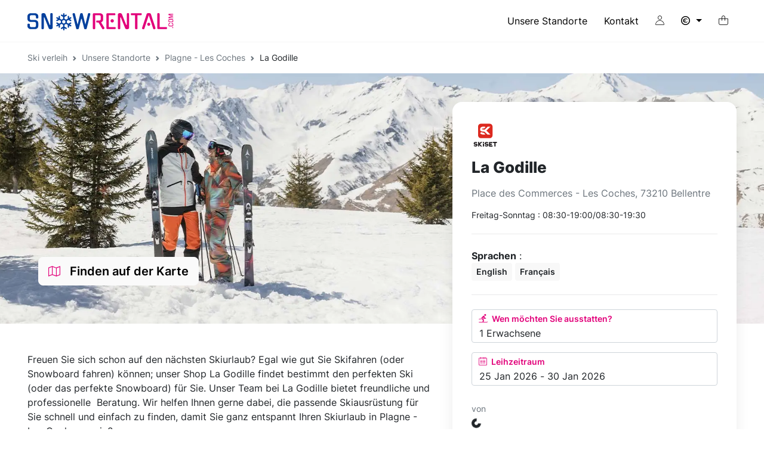

--- FILE ---
content_type: text/html; charset=UTF-8
request_url: https://www.snowrental.com/de/ski-verleih/les-coches/la-godille
body_size: 24983
content:
<!DOCTYPE html><html lang="de">
	<head>
		<meta charset="utf-8">

		<title>Skiladen La Godille - SNOWRENTAL</title>
<meta name="Description" content="Auf der Suche nach einem Snowboardverleih oder einem Skiverleih im Plagne - Les Coches ? La Godille, geführt von den Skiprofis von SNOWRENTAL, ist die Antwort für einen einfachen, günstigen und sicheren Skiverleih!" />
<meta name="keywords" content="" />
<meta name="robots" content="index, follow" />
<meta name="google-site-verification" content="gpAEl9bSeT-ZqF2S0ZjyMZkmDsL1R_y7-fA3n46i5Fg" />
<link rel="canonical" href="https://www.snowrental.com/de/ski-verleih/les-coches/la-godille" />
<link rel="alternate" hreflang="fr" href="https://www.snowrental.com/fr/location-de-ski/les-coches/la-godille" />
<link rel="alternate" hreflang="en" href="https://www.snowrental.com/en/ski-hire/les-coches/la-godille" />
<link rel="alternate" hreflang="es" href="https://www.snowrental.com/es/alquiler-ski/les-coches/la-godille" />
<link rel="alternate" hreflang="it" href="https://www.snowrental.com/it/noelggio-sci/les-coches/la-godille" />
<link rel="alternate" hreflang="nl" href="https://www.snowrental.com/nl/ski-huur/les-coches/la-godille" />
<link rel="alternate" hreflang="de" href="https://www.snowrental.com/de/ski-verleih/les-coches/la-godille" />
<link rel="alternate" hreflang="x-default" href="https://www.snowrental.com/en/ski-hire/les-coches/la-godille" />

<meta property="og:title" content="Skiladen La Godille - SNOWRENTAL" />
<meta property="og:type" content="siteweb" />
<meta property="og:image" content="https://static.snowrental.com/snowrental/images/bg/slide/base.jpg" />
<meta property="og:url" content="https://www.snowrental.com/de/ski-verleih/les-coches/la-godille" />
		<meta name="viewport" content="width=device-width, initial-scale=1, minimum-scale=1, maximum-scale=5, shrink-to-fit=no">
		<meta http-equiv="Content-Type" content="text/html; charset=UTF-8">

		<link rel="apple-touch-icon" sizes="180x180" href="/apple-touch-icon.png">
		<link rel="icon" type="image/png" sizes="32x32" href="/favicon-32x32.png">
		<link rel="icon" type="image/png" sizes="16x16" href="/favicon-16x16.png">
		<link rel="manifest" href="/site.webmanifest">
		<link rel="mask-icon" href="/safari-pinned-tab.svg" color="#5bbad5">
		<meta name="msapplication-TileColor" content="#da532c">
		<meta name="theme-color" content="#ffffff">

		<link rel="preconnect" href="https://d3d5ppsas969av.cloudfront.net/">

		<link href="https&#x3A;&#x2F;&#x2F;d3d5ppsas969av.cloudfront.net&#x2F;v-a818d62a&#x2F;snowrental2&#x2F;dist&#x2F;css&#x2F;mapbox-gl.css" media="screen" rel="stylesheet" type="text&#x2F;css">
<link href="https&#x3A;&#x2F;&#x2F;d3d5ppsas969av.cloudfront.net&#x2F;v-a818d62a&#x2F;snowrental2&#x2F;dist&#x2F;css&#x2F;style.min.css" media="screen" rel="stylesheet" type="text&#x2F;css">
<script type="application&#x2F;ld&#x2B;json" id="tmpl-book">
    {
    "@context": "http:\/\/schema.org",
    "@type": "LocalBusiness",
    "name": "La Godille",
    "image": "https:\/\/d3d5ppsas969av.cloudfront.net\/media-resize\/eyJhdXRvV2VicCI6dHJ1ZSwiYnVja2V0Ijoic2tpc2V0LW1lZGlhcyIsImtleSI6Im1lZGlhLWdhbGxlcnlcL3Nub3dyZW50YWxcL2NvbnRleHRcL2RlZmF1bHQtc2hvcC5qcGcifQ==",
    "telephone": "+33 1 41 12 97 97",
    "address": {
        "@type": "PostalAddress",
        "streetAddress": "Place des Commerces - Les Coches",
        "postalCode": "73210",
        "addressLocality": "Bellentre"
    },
    "openingHoursSpecification": [
        {
            "@type": "openingHoursSpecification",
            "dayOfWeek": [
                "Friday",
                "Saturday",
                "Sunday"
            ],
            "opens": "08:30",
            "closes": "19:00"
        },
        {
            "@type": "openingHoursSpecification",
            "dayOfWeek": [
                "Friday",
                "Saturday",
                "Sunday"
            ],
            "opens": "08:30",
            "closes": "19:30"
        }
    ]
}
</script>
	</head>
	<body>
		
		<!--=== Header ===-->
		<header id="header">
			<nav class="navbar navbar-expand-lg">
				<div class="container">

					<div class="navbar-header">
						<button class="navbar-toggler" type="button" data-bs-toggle="offcanvas" data-bs-target="#navbarMenu" aria-controls="navbarMenu" aria-expanded="false" aria-label="Toggle navigation">
							<span class="navbar-toggler-icon"></span>
						</button>

						<div class="navbar-brand">
				<a href="/de" class="snowrental" title="Ski&#x20;verleih&#x20;Snowrental">
					<span class="logo"></span>
					<span class="visually-hidden">Snowrental</span>
				</a>
				
			</div>					</div>

					<div class="navbar-menu">
						<div class="offcanvas offcanvas-start" id="navbarMenu">
							<div class="offcanvas-header">
								<a href="#" data-bs-toggle="offcanvas" data-bs-target="#navbarMenu">
									<span class="icon icon-close"></span>
									Schließen								</a>
							</div>
							<div class="offcanvas-body">
								<ul class="navbar-nav nav-menu">
	<li class="nav-item">
		<a class="nav-link" href="/de/ski-verleih">Unsere Standorte</a>
	</li>
	<li class="nav-item">
		<a class="nav-link" href="/de/kontakt">Kontakt</a>
	</li>
	<li class="nav-item small-device">
		<a class="nav-link" href="/de/faq">Häufig gestellte Fragen</a>
	</li>
	<li class="nav-item divider">
	<a href="/de/mein-konto" class="nav-link link-account">
		<span class="icon icon-account"></span>
		<span class="small-device ms-2">Mein Konto</span>
	</a>
</li>
	<li class="nav-item divider dropdown">
	<a href="#" class="nav-link link-currency dropdown-toggle" data-bs-toggle="dropdown" role="button" aria-expanded="false">
		<span class="icon icon-currency-euro"></span>
		<span class="small-device">Währung</span>
	</a>
	<div class="dropdown-menu"><a href="#" class="dropdown-item change-currency" data-currency="pound"><span class="icon-currency-pound me-1"></span> Pound</a>
<a href="#" class="dropdown-item change-currency" data-currency="chf"><span class="icon-currency-chf me-1"></span> CHF</a></div>
</li>
</ul>							</div>
						</div>

							<ul class="navbar-nav nav-basket">
						<li class="nav-item dropdown">
					<a href="#" class="nav-link dropdown-toggle caret-off" data-bs-toggle="dropdown"  role="button" aria-expanded="false" title="Einkaufswagen">
						<span class="visually-hidden">Einkaufswagen</span>
						<span class="icon icon-basket"></span>
						<span class="cart-qt " id="menucartnb">0</span>
					</a>
					<div class="dropdown-menu menu-basket empty">
						<em>Ihr Einkaufswagen ist leer</em>
					</div>
				</li>
				</ul>					</div>
				</div>
			</nav>

		</header>
		<!--=== End Header ===-->

		<!--=== Main ===-->
		<main class="">
			<div class="page-breadcrumb">
				<div class="container">
					<nav aria-label="breadcrumb"><ol class="breadcrumb"><li class="breadcrumb-item"><a href="/de">Ski verleih</a></li>
<li class="breadcrumb-item"><a href="/de/ski-verleih">Unsere Standorte</a></li>
<li class="breadcrumb-item"><a href="/de/ski-verleih/les-coches">Plagne - Les Coches</a></li>
<li class="breadcrumb-item active">La Godille</li></ol></nav>
				</div>
			</div><div class="context-header lazy" data-bg="https://d3d5ppsas969av.cloudfront.net/media-resize/eyJhdXRvV2VicCI6dHJ1ZSwiYnVja2V0Ijoic2tpc2V0LW1lZGlhcyIsImtleSI6Im1lZGlhLWdhbGxlcnlcL3Nub3dyZW50YWxcL2NvbnRleHRcL2RlZmF1bHQtc2hvcC5qcGcifQ=="><button class="btn btn-lg btn-light show-map scroll-to-map"><span class="icon icon-cart"></span> Finden auf der Karte</button></div>
<div class="container py-4 py-lg-5 ">
	<div class='row justify-content-between'>


		<div class='col-12 col-xl-5 order-xl-2'>
			<div class="shop-card" id="shopCard">
				<div class="trademark">
					<img src="https://d3d5ppsas969av.cloudfront.net/v-a818d62a/snowrental2/assets/svg/trademarks/vignette/skiset.svg"  alt="skiset" />				</div>

				<h1>La Godille</h1>

				<div class="content">
					<address>
					Place des Commerces - Les Coches, 73210 Bellentre 					</address>

					<div class="shop-hours">
					<span class="d-block lh-sm small">Freitag-Sonntag : 08:30-19:00/08:30-19:30</span>					</div>
				</div>

				<div class="content">
								<strong>Sprachen</strong>  :
								<div class="list-languages">
									<span class="badge">English</span>
<span class="badge">Français</span>
								</div>
							</div>
				<div class="content motor motor-shop" id="motor">
						<div class="form-motor-shop">
		<div class="form-group">
			<input type="text" class="form-control" readonly="true" id="motor_skier" placeholder="2&#x20;Erwachsene,&#x20;1&#x20;Kind,&#x20;...">
			<label for="motor_skier" class="text-truncate">
				<span class="icon icon-ski2"></span> Wen möchten Sie ausstatten?			</label>
		</div>

		<div class="form-group">
			<input type="text" class="form-control" readonly="true" id="motor_date" placeholder="--">
			<label for="motor_date" class="text-truncate">
				<span class="icon icon-calendar"></span> Leihzeitraum			</label>
		</div>

		<div class="price-group">

			von <span id="compuTePrice">&nbsp;</span>		</div>

		<div class="form-button">
			<button type="button" class="btn btn-lg btn-primary" id="btn_motor"  disabled>
				In diesem Geschäft leihen			</button>
		</div>
	</div>
						<div class="form-drop-shop" id="formDrop">

		<div class="motor-drop drop-skier" id="drop_skier">
			<div class="drop-header">
				<span></span>
				<a href="#" class="close-drop">
					<span class="visually-hidden">Schließen</span>
					<span class="icon-close"></span>
				</a>
			</div>
			<div class="drop-body">
				<div class="title">Wen möchten Sie ausrüsten?</div>
				<div id="motor_skiers" class="drop-results">
				<div class="skier-count" id="count_skier_woman">
					<div class="type">frau </div>
					<div class="count">
						<a href="#" class="count-down disabled" data-type="woman" data-age="1">-</a>
						<span class="">0</span>
						<a href="#" class="count-up " data-type="woman" data-age="1">+</a>
					</div>
				</div>
<div class="skier-count" id="count_skier_man">
					<div class="type">mann </div>
					<div class="count">
						<a href="#" class="count-down " data-type="man" data-age="1">-</a>
						<span class="active">1</span>
						<a href="#" class="count-up " data-type="man" data-age="1">+</a>
					</div>
				</div>
<div class="skier-count" id="count_skier_teen">
					<div class="type">jugendlich <em>Von 13 bis 17 Jahren</em></div>
					<div class="count">
						<a href="#" class="count-down disabled" data-type="teen" data-age="2">-</a>
						<span class="">0</span>
						<a href="#" class="count-up " data-type="teen" data-age="2">+</a>
					</div>
				</div>
<div class="skier-count" id="count_skier_child">
					<div class="type">kind <em>Von 3 bis 12 Jahren</em></div>
					<div class="count">
						<a href="#" class="count-down disabled" data-type="child" data-age="3">-</a>
						<span class="">0</span>
						<a href="#" class="count-up " data-type="child" data-age="3">+</a>
					</div>
				</div>				</div>
			</div>
			<div class="drop-action">
				<button type="button" class="btn btn-primary btn-lg" disabled id="btn_quantity">Wählen Sie die Personen aus</button>
			</div>
		</div>

		<div class="motor-drop drop-date" id="drop_date">
			<div class="drop-header">
				<a href="#" class="open-drop" data-target="skier">
					<span class="visually-hidden">Zurück</span>
					<span class="icon-back"></span>
				</a>
				<a href="#" class="close-drop">
					<span class="visually-hidden">Schließen</span>
					<span class="icon-close"></span>
				</a>
			</div>
			<div class="drop-body">
				<div class="title">Welches sind Ihre Daten für die Ausrüstungsmiete?</div>
				<div id="litepicker"></div>
				<div class="drop-info">
					Die Ausrüstung kann am Vorabend des 1.				</div>
			</div>
			<div class="drop-action">
				<button type="button" class="btn btn-primary btn-lg" disabled id="btn_date">Wählen Sie den Zeitraum aus</button>
			</div>
		</div>
	</div>
						<form id="motorForm">
		<input type="hidden" name="resort_id" id="motor_resort_id" value="4"><input type="hidden" name="shop_id" id="motor_shop_id" value="65"><input type="hidden" name="skier&#x5B;woman&#x5D;" id="motor_skier_woman" data-type="woman" data-age="1" value="0"><input type="hidden" name="skier&#x5B;man&#x5D;" id="motor_skier_man" data-type="man" data-age="1" value="1"><input type="hidden" name="skier&#x5B;teen&#x5D;" id="motor_skier_teen" data-type="teen" data-age="2" value="0"><input type="hidden" name="skier&#x5B;child&#x5D;" id="motor_skier_child" data-type="child" data-age="3" value="0"><input type="hidden" name="skier&#x5B;baby&#x5D;" id="motor_skier_baby" data-type="baby" data-age="5" value="0"><input type="hidden" name="first_day" id="motor_first_day" value="2026-01-25"><input type="hidden" name="duration" id="motor_duration" value="6">	</form>
				</div>

				<div class="text-center">
					<a class="link-dark" href="/de/ski-verleih/les-coches">Siehe Geschäfte in der Nähe</a>
				</div>
			</div>
		</div>

		<div class='col-12 col-xl-7'>
			<div class="mb-4">
				<p>Freuen Sie sich schon auf den nächsten Skiurlaub? Egal wie gut Sie Skifahren (oder Snowboard fahren) können; unser Shop La Godille findet bestimmt den perfekten Ski (oder das perfekte Snowboard) für Sie. Unser Team bei La Godille bietet freundliche und professionelle  Beratung. Wir helfen Ihnen gerne dabei, die passende Skiausrüstung für Sie schnell und einfach zu finden, damit Sie ganz entspannt Ihren Skiurlaub in Plagne - Les Coches genießen. </p>
<p>Unser Shop La Godille liegt direkt an der Piste. Sobald Sie Ihre Skiausrüstung abgeholt haben, können Sie dann losgehen und die Pisten in Plagne - Les Coches   runterfahren. Möchten Sie einen schnellen und neuen Ski leihen, um Ihre Leistung zu steigern? Bei La Godille stehen die besten Skier zur Auswahl. Oder fahren Sie zum ersten Mal Ski? Dann bekommen Sie einen leichtgängigen Ski bei unserem Geschäft La Godille.  Teilen Sie uns gerne Ihre Wünsche und Erwartungen mit, damit Sie dann die passende Ausrüstung bekommen. Ist Plagne - Les Coches auch für seine Freeride-Hotspots bekannt? La Godille hat da auch die perfekte Lösung für Sie! Unser Team freut sich schon, Sie bald begrüßen zu dürfen und Ihnen bei der Wahl Ihrer Skiausrüstung zu helfen.  Für Fragen steht ##shop name## Ihnen jederzeit gerne zur Verfügung. Unser Team freut sich Ihre Fragen während Ihres Skiurlaubs in Plagne - Les Coches zu beantworten.  </p>
<p>Buchen Sie Ihre Skiausrüstung ganz bequem von zu Hause aus und holen Sie Ihren Ski dann direkt bei La Godille, wenn Sie in Plagne - Les Coches ankommen. Online buchen heißt auch einfach Skier zum besten Preis mieten. Geben Sie schnell  online Ihren Leihzeitraum, Skigebiet und Shop ein und buchen Sie dann ganz einfach die von ihnen gewünschten Skimodelle. Ihre Skiausrüstung steht dann im Shop zur Abholung bereit. Sie verlieren also keine Zeit bei  La Godille und können Ihren Skiurlaub in Plagne - Les Coches einfach genießen. La Godille liegt im Zentrum von Plagne - Les Coches. Skipisten und Unterkünfte können also vom Shop aus sehr schnell und einfach erreicht werden.  Die Skischule in  Plagne - Les Coches  ist auch nur wenige Meter entfernt. Falls Sie einen Skikurs für Ihre Kinder gebucht haben, dann buchen Sie bitte unbedingt einen Helm dazu!  Möchten Sie langlaufen lernen? Sie haben hier auch die Möglichkeit, die passende Ausrüstung bei La Godille zu mieten. Sie können beim Langlauf gleichzeitig trainieren und die wunderschöne Landschaft bewundern. </p>
<p>Warten Sie nicht länger sondern besuchen Sie jetzt schon unseren Shop La Godille in Plagne - Les Coches. La Godille bietet viele verschiedene Skimodelle für jeden Skifahrer an. Sie können dann Ihren Winterurlaub in Plagne - Les Coches voll und ganz genießen. Unser Team wartet schon auf Sie und freut sich, bald in Plagne - Les Coches zu sehen! </p>

			</div>
			<div class="mb-4">
				Das Mieten in <a href="/de/ski-verleih/les-coches/la-godille" title="La&#x20;Godille&#x20;Gesch&#xE4;ft">La Godille Geschäft</a> 
ermöglicht es Ihnen, Material zum besten Preis zu erhalten. Warten Sie nicht länger!			</div>

			<div class="mb-4">
				Alle Informationen über das Skigebiet finden Sie hier : <a href="/de/ski-verleih/les-coches" title="Ski&#x20;veirleih&#x20;Plagne&#x20;-&#x20;Les&#x20;Coches">Ski veirleih Plagne - Les Coches</a>			</div>

			<div class="context-block">
	<h2 class="fs-3 fw-600">Verleih</h2>
	<div id="mapContainer" class="context-map lazy" data-bg="/de/assetimg/mapstatic/eyJsbmciOjYuNzI3NzA1LCJsYXQiOjQ1LjU1NDkzNCwiem9vbSI6MTYsIndpZHRoIjo4MDAsImhlaWdodCI6NjAwfQ==">
		<div class="info">
			<span class="name">La Godille</span>
			<span class="adress">Place des Commerces - Les Coches, 73210 Bellentre </span>
		</div>
		<button class="btn btn-lg btn-outline-light show-map" id="btnMap">Finden auf der Karte</button>
	</div>
</div>			<div class="context-block">
					<h2 class="fs-3 fw-600">Zusätzlich im Shop-Service</h2>

					<div class="accordion" id="accordionService">
						<div class="accordion-item">
				<div class="accordion-header" id="service_bootfitting">
					<button class="accordion-button collapsed" type="button" data-bs-toggle="collapse" data-bs-target="#serviceCollapse_bootfitting" aria-expanded="false" aria-controls="serviceCollapse_bootfitting">
						<span class="icon-sv icon-sv-bootfitting me-2 fs-5"></span> Bootfitting
					</button>
				</div>
				<div id="serviceCollapse_bootfitting" class="accordion-collapse collapse" aria-labelledby="service_bootfitting" data-bs-parent="#accordionService">
					<div class="accordion-body">
						Dieses Geschäft verfügt über einen Bootfitting-Service: Verkauf von maßgefertigten Sohlen und individuelle Anpassung Ihrer Skischuhe für optimalen Komfort
					</div>
				</div>
			</div>
<div class="accordion-item">
				<div class="accordion-header" id="service_scanner3d">
					<button class="accordion-button collapsed" type="button" data-bs-toggle="collapse" data-bs-target="#serviceCollapse_scanner3d" aria-expanded="false" aria-controls="serviceCollapse_scanner3d">
						<span class="icon-sv icon-sv-scanner3d me-2 fs-5"></span> 3D-Scanner
					</button>
				</div>
				<div id="serviceCollapse_scanner3d" class="accordion-collapse collapse" aria-labelledby="service_scanner3d" data-bs-parent="#accordionService">
					<div class="accordion-body">
						Dieses Geschäft verfügt über einen 3D-Scanner zur Analyse Ihrer Füße und Auswahl der am besten geeigneten Schuhe
					</div>
				</div>
			</div>
<div class="accordion-item">
				<div class="accordion-header" id="service_lockers">
					<button class="accordion-button collapsed" type="button" data-bs-toggle="collapse" data-bs-target="#serviceCollapse_lockers" aria-expanded="false" aria-controls="serviceCollapse_lockers">
						<span class="icon-sv icon-sv-lockers me-2 fs-5"></span> Schließfächer
					</button>
				</div>
				<div id="serviceCollapse_lockers" class="accordion-collapse collapse" aria-labelledby="service_lockers" data-bs-parent="#accordionService">
					<div class="accordion-body">
						Dieses Geschäft bietet individuelle Schließfächer zur Aufbewahrung Ihrer Ausrüstung (kostenpflichtiger Service)
					</div>
				</div>
			</div>
<div class="accordion-item">
				<div class="accordion-header" id="service_repair">
					<button class="accordion-button collapsed" type="button" data-bs-toggle="collapse" data-bs-target="#serviceCollapse_repair" aria-expanded="false" aria-controls="serviceCollapse_repair">
						<span class="icon-sv icon-sv-repair me-2 fs-5"></span> Werkstatt/Reparatur
					</button>
				</div>
				<div id="serviceCollapse_repair" class="accordion-collapse collapse" aria-labelledby="service_repair" data-bs-parent="#accordionService">
					<div class="accordion-body">
						Dieses Geschäft verfügt über eine Werkstatt zur Wartung und Reparatur Ihrer Ausrüstung
					</div>
				</div>
			</div>
<div class="accordion-item">
				<div class="accordion-header" id="service_shoedrying">
					<button class="accordion-button collapsed" type="button" data-bs-toggle="collapse" data-bs-target="#serviceCollapse_shoedrying" aria-expanded="false" aria-controls="serviceCollapse_shoedrying">
						<span class="icon-sv icon-sv-shoedrying me-2 fs-5"></span> Trocknungsservice 
					</button>
				</div>
				<div id="serviceCollapse_shoedrying" class="accordion-collapse collapse" aria-labelledby="service_shoedrying" data-bs-parent="#accordionService">
					<div class="accordion-body">
						Dieses Geschäft bietet einen täglichen Trocknungsservice für Ihre Skischuhe und Snowboardstiefel
					</div>
				</div>
			</div>
<div class="accordion-item">
				<div class="accordion-header" id="service_safekeeping">
					<button class="accordion-button collapsed" type="button" data-bs-toggle="collapse" data-bs-target="#serviceCollapse_safekeeping" aria-expanded="false" aria-controls="serviceCollapse_safekeeping">
						<span class="icon-sv icon-sv-safekeeping me-2 fs-5"></span> Aufbewahrungsservice im Geschäft
					</button>
				</div>
				<div id="serviceCollapse_safekeeping" class="accordion-collapse collapse" aria-labelledby="service_safekeeping" data-bs-parent="#accordionService">
					<div class="accordion-body">
						Dieses Geschäft verfügt über einen Aufbewahrungsservice: Sie haben die Möglichkeit, Ihre Ausrüstung nach der Rückkehr von den Pisten abzugegen und am nächsten Tag wieder abzuholen (gratis)
					</div>
				</div>
			</div>
<div class="accordion-item">
				<div class="accordion-header" id="service_sledge">
					<button class="accordion-button collapsed" type="button" data-bs-toggle="collapse" data-bs-target="#serviceCollapse_sledge" aria-expanded="false" aria-controls="serviceCollapse_sledge">
						<span class="icon-sv icon-sv-sledge me-2 fs-5"></span> Schlittenverleih 
					</button>
				</div>
				<div id="serviceCollapse_sledge" class="accordion-collapse collapse" aria-labelledby="service_sledge" data-bs-parent="#accordionService">
					<div class="accordion-body">
						Dieses Geschäft verleiht Schlitten für Fahrten auf der Schlittenbahn
					</div>
				</div>
			</div>
<div class="accordion-item">
				<div class="accordion-header" id="service_snowshoes">
					<button class="accordion-button collapsed" type="button" data-bs-toggle="collapse" data-bs-target="#serviceCollapse_snowshoes" aria-expanded="false" aria-controls="serviceCollapse_snowshoes">
						<span class="icon-sv icon-sv-snowshoes me-2 fs-5"></span> Schneeschuhverleih
					</button>
				</div>
				<div id="serviceCollapse_snowshoes" class="accordion-collapse collapse" aria-labelledby="service_snowshoes" data-bs-parent="#accordionService">
					<div class="accordion-body">
						Dieses Geschäft verleiht Schneeschuhe
					</div>
				</div>
			</div>
					</div>
				</div>
			<div class="context-block">
	<h2 class="fs-3 fw-600">Die anderen Geschäfte im Skigebiet</h2>
	<div class="mb-sk-2"><ul><li><a href="/de/ski-verleih/les-coches/les-flocons" title="Les&#x20;Flocons&#x20;Centre&#x2F;center">Les Flocons Centre/center</a></li><li><a href="/de/ski-verleih/les-coches/slalom-sports" title="Slalom&#x20;Sports">Slalom Sports</a></li></ul></div>
</div>		</div>
	</div>
</div>

		</main>
		<!--=== End Main ===-->

		<!--=== Footer ===-->
		<footer>
			 <!--=== Footer Global ===-->
			 	<div class="footer-global" id="footerGlobal">
		<div class="container">

			<div class='cont-brands'>

				<div><svg xmlns="http://www.w3.org/2000/svg" viewBox="0 0 680.64 117.6">
<path fill="currentColor" d="m397.56,17.21c2.14,18.06,4.24,35.76,6.44,54.21.62-1.33.98-2.04,1.3-2.78,7.05-16.46,14.12-32.9,21.1-49.38.66-1.55,1.43-2.11,3.14-2.1,9.74.09,19.48.04,29.47.04,2.11,24.13,4.21,48.11,6.34,72.43-2.91,0-5.6,0-8.3,0-4.48,0-8.96-.12-13.43.05-2.11.08-2.68-.62-2.81-2.66-1.02-15.49-2.17-30.97-3.28-46.45-.02-.3-.08-.59-.22-1.54-.74,1.65-1.27,2.76-1.75,3.89-6.39,14.92-12.79,29.83-19.11,44.78-.57,1.36-1.19,1.97-2.75,1.96-8.23-.08-16.47-.09-24.7,0-1.81.02-2.24-.64-2.42-2.32-1.68-16.31-3.45-32.6-5.6-49-.7,2.01-1.43,4.02-2.11,6.04-4.84,14.32-9.69,28.63-14.46,42.97-.56,1.7-1.3,2.36-3.17,2.32-6.23-.13-12.47-.05-18.7-.05-.77,0-1.54-.07-2.65-.13,1.56-4.24,3.03-8.24,4.52-12.23,7.17-19.31,14.36-38.62,21.48-57.94.57-1.56,1.25-2.18,3.02-2.16,8.79.11,17.59.05,26.38.05h2.28Z"/>
<path fill="currentColor" d="m584.22,89.54h-23.12c3.62-24.1,7.23-48.05,10.86-72.18.75-.05,1.44-.14,2.13-.14,9.51,0,19.02.04,28.53-.05,1.63-.02,2.33.52,2.96,1.98,6.89,16,13.85,31.97,20.8,47.94.34.79.71,1.57,1.54,2.37,2.69-17.36,5.39-34.71,8.09-52.14h21.88c-3.63,24.12-7.23,48.09-10.86,72.2-.9.04-1.67.11-2.45.11-9.75,0-19.5-.04-29.25.05-1.72.02-2.51-.56-3.15-2.1-6.44-15.5-12.95-30.97-19.44-46.45-.33-.79-.71-1.57-1.59-2.36-2.3,16.86-4.6,33.72-6.93,50.77Z"/>
<path fill="currentColor" d="m293.44,90.8c-6.47-.74-13.84-1.11-21-2.5-9.23-1.78-14.42-7.31-15.14-15.52-.3-3.43.24-6.98.78-10.41,1.02-6.52,2.3-12.99,3.51-19.48,2.56-13.8,10.95-22.08,24.62-24.57,14.07-2.56,28.28-2.46,42.41-.1,2.47.41,4.94,1.36,7.2,2.48,5.88,2.91,9.08,7.84,9.04,14.33-.03,4.57-.81,9.16-1.51,13.71-.81,5.26-1.86,10.49-2.86,15.72-2.61,13.66-11.37,22.1-25.91,24.37-6.68,1.04-13.48,1.29-21.14,1.98Zm2.78-15.69c2.81-.16,5.45-.24,8.07-.48,6.44-.58,9.85-3.21,11.28-9.5,1.77-7.75,3.22-15.57,4.56-23.41.91-5.32-1.43-8.23-6.87-8.72-3.97-.35-7.97-.43-11.96-.4-10.48.08-13.94,2.97-16.08,13.14-.02.08-.04.15-.06.23-1.24,6.72-2.67,13.42-3.66,20.18-.76,5.16,1.52,7.76,6.76,8.38,2.69.32,5.41.39,7.95.57Z"/>
<path fill="currentColor" d="m508.09,90.79c-6.37-.72-13.75-1.02-20.89-2.5-11.7-2.43-16.95-10.61-15.04-22.4,1.29-7.93,2.75-15.83,4.31-23.7,2.54-12.8,10.28-20.93,23.07-23.52,15.15-3.07,30.49-3.24,45.65.03,10.73,2.32,15.97,10.18,14.39,21.07-1.3,8.96-2.89,17.91-4.91,26.74-3.07,13.44-12.44,20.3-25.57,22.35-6.6,1.03-13.32,1.25-21.01,1.93Zm11.62-58.54c0,.11-.02.23-.03.34-1.6,0-3.2-.07-4.79.01-9.04.46-12.79,3.17-14.49,10.98-1.57,7.22-2.92,14.5-4.17,21.79-.98,5.71,1.37,8.82,7.16,9.15,5.4.31,10.85.27,16.25-.01,5.33-.27,8.97-3.15,10.38-8.38.89-3.3,1.62-6.64,2.22-10,.97-5.47,2-10.95,2.57-16.47.36-3.53-1.36-5.57-4.91-6.25-3.35-.65-6.8-.8-10.2-1.16Z"/>
<path fill="currentColor" d="m100.86,42.02h-22.76c.48-2.41.96-4.65,1.38-6.9.48-2.63-.19-3.95-2.87-4.17-5.32-.44-10.67-.6-16.01-.65-2.86-.03-5.76.19-8.56.75-1.14.23-2.42,1.46-2.95,2.57-.74,1.52.21,2.94,1.59,3.85,1.2.78,2.44,1.51,3.73,2.15,11.66,5.75,23.33,11.48,34.99,17.21.64.32,1.29.63,1.92.98,5.41,2.95,6.29,4.73,5.1,10.82-.7,3.59-1.41,7.19-2.41,10.7-1.93,6.79-5.79,9.86-12.85,10.57-1.11.11-2.23.28-3.34.28-16.22-.06-32.44-.13-48.65-.22-.48,0-.96-.07-1.43-.14-8.61-1.31-11.97-6.13-10.22-14.66.59-2.88,1.06-5.8,1.78-8.65.17-.67,1.11-1.64,1.71-1.65,6.47-.11,12.95-.06,19.42-.03.21,0,.42.14.77.26-.37,1.96-.71,3.91-1.11,5.84-.72,3.47.11,4.93,3.65,5.05,7.09.23,14.2.15,21.3.17.88,0,1.89.11,2.59-.28,1.08-.6,2.51-1.47,2.73-2.46.25-1.12-.3-2.9-1.15-3.67-1.5-1.36-3.44-2.29-5.29-3.2-9.15-4.53-18.33-8.99-27.5-13.47-.36-.18-.72-.34-1.07-.53-9.09-4.66-10.72-8.05-8.63-18.04.36-1.71.68-3.44,1.06-5.14,1.99-8.88,5.74-12.1,14.88-12.54,3.99-.2,7.99-.13,11.98-.13,11.83-.01,23.66-.04,35.49.02,2.06.01,4.17.19,6.17.64,5.04,1.14,7.65,4.34,7.14,9.48-.51,5.11-1.69,10.15-2.58,15.22Z"/>
<path fill="currentColor" d="m168.18,17.34c4.81,23.97,9.61,47.88,14.46,72.05h-25.19c-.78-4.21-1.56-8.42-2.38-12.9-2.05,0-4.02,0-5.99,0-6.63,0-13.27.04-19.9-.03-1.41-.02-2.12.43-2.66,1.72-1.38,3.3-2.87,6.56-4.46,9.77-.35.71-1.27,1.61-1.94,1.62-7.82.11-15.63.07-23.9.07.48-1.05.79-1.8,1.17-2.53,11.8-22.74,23.62-45.47,35.4-68.22.55-1.07,1.05-1.72,2.46-1.71,10.55.07,21.1.04,31.64.05.39,0,.77.07,1.29.12Zm-19.01,15.51c-.16,0-.33.01-.49.02-4.97,9.79-9.94,19.59-14.99,29.54h20.01c-1.53-9.97-3.02-19.76-4.52-29.55Z"/>
<path fill="currentColor" d="m199.84,17.33h24.27c-2.79,18.29-5.56,36.43-8.36,54.8h35.72c-.85,5.94-1.66,11.62-2.48,17.38h-60.02c3.63-24.13,7.24-48.1,10.86-72.18Z"/>
</svg></div><div><svg viewBox="0 0 100 14" fill="none" xmlns="http://www.w3.org/2000/svg">
<path d="M7.59649 0.363785L6.20917e-05 13.5705C-0.0234563 13.5939 0.0235804 13.6408 0.0470988 13.6174C2.79874 12.3038 5.03299 10.6383 7.59649 8.43323C7.62001 8.40977 7.62001 8.40977 7.64352 8.43323C10.207 10.6383 12.4413 12.2803 15.1929 13.6174C15.2164 13.6408 15.2635 13.5939 15.2399 13.5705L7.64352 0.363785C7.64352 0.340327 7.59649 0.340327 7.59649 0.363785ZM63.0527 10.1691C63.0292 10.2395 63.0292 10.3098 63.0527 10.3333C63.0527 10.3333 63.0998 10.3802 63.1703 10.4271C64.3698 11.3185 65.5927 11.7408 66.9333 11.7408C68.0151 11.7408 68.9323 11.4593 69.5908 10.8963C70.2494 10.3568 70.5786 9.60612 70.5786 8.73818C70.5786 7.84679 70.3199 7.16652 69.8025 6.69736C69.2851 6.22821 68.5325 5.87634 67.5683 5.64177C66.5805 5.40719 65.9455 5.19607 65.6633 5.00841C65.3575 4.82075 65.2164 4.53925 65.2164 4.21085C65.2164 3.88244 65.334 3.6244 65.5692 3.41329C65.8044 3.22562 66.1336 3.10834 66.5335 3.10834C67.4507 3.10834 68.3444 3.41329 69.191 4.02319C69.2145 4.04664 69.2381 4.04664 69.2616 4.04664C69.2851 4.04664 69.3086 4.02319 69.3086 3.99973L70.0612 2.54535C70.0847 2.49843 70.0847 2.42806 70.0377 2.4046C69.5673 2.02928 69.2145 1.84162 68.6031 1.6305C67.921 1.39592 67.2625 1.27863 66.5805 1.27863C65.5692 1.27863 64.699 1.53667 64.017 2.05274C63.3585 2.56881 63.0057 3.296 63.0057 4.2343C63.0057 5.17261 63.2644 5.87634 63.8053 6.29858C64.3462 6.74428 65.1929 7.09614 66.3923 7.40109C67.1449 7.58875 67.6859 7.77642 67.9446 7.96408C68.2268 8.1752 68.3679 8.45669 68.3679 8.7851C68.3679 9.1135 68.2268 9.395 67.9681 9.60612C67.7094 9.79378 67.3566 9.88761 66.9098 9.88761C65.9925 9.88761 64.9812 9.44191 63.9229 8.52706C63.8994 8.5036 63.8759 8.5036 63.8524 8.5036C63.8288 8.5036 63.8053 8.52706 63.7818 8.52706L63.0527 10.1691ZM80.0565 1.58358H72.5071C72.4366 1.58358 72.3425 1.6305 72.2954 1.70087L71.4723 3.38983C71.4253 3.4602 71.4723 3.50712 71.5429 3.50712H74.6708C74.7414 3.50712 74.8119 3.57749 74.8119 3.64786V11.342C74.8119 11.4124 74.8825 11.4827 74.953 11.4827H76.7639C76.8345 11.4827 76.905 11.4124 76.905 11.342V3.64786C76.905 3.57749 76.9756 3.50712 77.0462 3.50712H79.1158C79.1863 3.50712 79.2804 3.4602 79.3274 3.38983L80.1741 1.70087C80.1741 1.6305 80.1506 1.58358 80.0565 1.58358ZM89.7931 11.3654L84.6191 1.13789C84.572 1.06752 84.525 1.06752 84.478 1.13789L79.351 11.3654C79.3274 11.4358 79.351 11.4827 79.4215 11.4827H81.3265C81.397 11.4827 81.4911 11.4358 81.5146 11.3654L82.1731 9.95798C82.1967 9.88761 82.2907 9.84069 82.3613 9.84069H86.6652C86.7357 9.84069 86.8298 9.88761 86.8533 9.95798L87.5589 11.3654C87.5824 11.4358 87.6764 11.4827 87.747 11.4827H89.6755C89.7931 11.5062 89.8401 11.4358 89.7931 11.3654ZM85.842 8.05791H83.255C83.1844 8.05791 83.1374 8.01099 83.1844 7.94062L84.525 5.21953C84.5485 5.14915 84.6191 5.14915 84.6426 5.21953L85.9361 7.94062C85.9596 7.98754 85.9126 8.05791 85.842 8.05791ZM91.4394 1.72433C91.4394 1.65396 91.5099 1.58358 91.5805 1.58358H96.2136C97.9069 1.58358 99.4827 2.94413 99.4827 4.63308C99.4827 5.64177 99.1534 6.90848 97.8834 7.42455C97.8129 7.44801 97.7658 7.54184 97.8129 7.61221L99.9765 11.2716C100.024 11.3654 99.9765 11.4827 99.8589 11.4827H97.8834C97.8364 11.4827 97.7893 11.4593 97.7658 11.4124L95.7197 7.96408C95.6962 7.91716 95.6492 7.8937 95.6021 7.8937H93.6501C93.5796 7.8937 93.509 7.96408 93.509 8.03445V11.342C93.509 11.4124 93.4384 11.4827 93.3679 11.4827H91.5805C91.5099 11.4827 91.4394 11.4124 91.4394 11.342V1.72433ZM95.9314 6.11092C96.7545 6.11092 97.4601 5.4541 97.4601 4.65654C97.4601 3.9059 96.7545 3.27254 95.9314 3.27254H93.6501C93.5796 3.27254 93.509 3.34291 93.509 3.41329V5.94672C93.509 6.01709 93.5796 6.08746 93.6501 6.08746L95.9314 6.11092C95.9314 6.08746 95.9314 6.11092 95.9314 6.11092ZM61.9944 11.3654L56.8204 1.13789C56.7733 1.06752 56.7263 1.06752 56.6793 1.13789L51.5523 11.3654C51.5288 11.4358 51.5523 11.4827 51.6228 11.4827H53.5278C53.5984 11.4827 53.6924 11.4358 53.716 11.3654L54.3745 9.95798C54.398 9.88761 54.4921 9.84069 54.5626 9.84069H58.8665C58.937 9.84069 59.0311 9.88761 59.0546 9.95798L59.7602 11.3654C59.7837 11.4358 59.8778 11.4827 59.9483 11.4827H61.8768C61.9709 11.5062 62.0179 11.4358 61.9944 11.3654ZM58.0198 8.05791H55.4328C55.3622 8.05791 55.3152 8.01099 55.3622 7.94062L56.7028 5.21953C56.7263 5.14915 56.7969 5.14915 56.8204 5.21953L58.1139 7.94062C58.1374 7.98754 58.0904 8.05791 58.0198 8.05791ZM42.9916 11.5062C43.0621 11.5062 43.1327 11.4358 43.1327 11.3654V6.15784C43.1327 6.08746 43.1797 6.064 43.2268 6.11092L49.0593 11.3889C49.1064 11.4358 49.224 11.4827 49.2945 11.4827H49.7178C49.7884 11.4827 49.8589 11.4124 49.8589 11.342V1.72433C49.8589 1.65396 49.7884 1.58358 49.7178 1.58358H47.8599C47.7893 1.58358 47.7188 1.65396 47.7188 1.72433V7.1196C47.7188 7.18997 47.6717 7.21343 47.6247 7.16652L42.0744 1.67742C42.0273 1.6305 41.9097 1.58358 41.8392 1.58358H41.2042C41.1336 1.58358 41.0631 1.65396 41.0631 1.72433V11.3654C41.0631 11.4358 41.1336 11.5062 41.2042 11.5062H42.9916ZM32.1496 11.3654C32.1496 11.4358 32.2202 11.5062 32.2907 11.5062H34.4309C34.5015 11.5062 34.525 11.4358 34.572 11.3654L39.4168 1.72433C39.4638 1.65396 39.4168 1.60704 39.3463 1.60704H37.159C37.0885 1.60704 36.9944 1.65396 36.9474 1.72433L34.9718 5.75905C34.9248 5.82943 34.8778 5.82943 34.8307 5.75905L32.2437 1.72433C32.1967 1.65396 32.1026 1.60704 32.032 1.60704H29.8213C29.7508 1.60704 29.7272 1.65396 29.7508 1.72433L33.7254 7.75296C33.7489 7.79987 33.7724 7.82333 33.7959 7.87025C33.8194 7.91716 33.8194 7.96408 33.7959 8.01099C33.7724 7.98753 32.1496 11.2951 32.1496 11.3654ZM25.3058 1.70087C25.0001 1.65396 24.1064 1.58358 24.1064 1.58358H20.0847C20.0142 1.58358 19.9436 1.65396 19.9436 1.72433V11.3654C19.9436 11.4358 20.0142 11.5062 20.0847 11.5062H23.9888C23.9888 11.5062 24.6943 11.4593 25.0001 11.4124C27.446 11.0605 28.9511 9.13696 29.0452 6.62699C29.1158 4.09356 27.7752 2.14657 25.3058 1.70087ZM24.7414 9.53574C24.2475 9.65303 23.3067 9.7234 23.3067 9.7234H22.0838C22.0132 9.7234 21.9427 9.65303 21.9427 9.58266V5.92326V3.4602C21.9427 3.38983 22.0132 3.31945 22.0838 3.31945H23.3067C23.3067 3.31945 24.2475 3.36637 24.7649 3.48366C26.176 3.83552 26.9991 5.00841 26.9756 6.5097C26.9756 8.05791 26.1525 9.23079 24.7414 9.53574Z" fill="currentColor"/>
</svg>
</div><div><svg  viewBox="0 0 101 12" fill="none" xmlns="http://www.w3.org/2000/svg">
<path d="M24.0333 0.0509033L14.7666 11.857L19.7166 11.8237L24.0333 6.22873V11.8237H27.8999V0.0509033H24.0333Z" fill="currentColor"/>
<path d="M39.3999 11.8237H34.6832L32.7832 8.59329H32.7666V11.8237H28.8999V0.0509033H35.5332C36.5999 0.0509033 37.4999 0.467199 38.2499 1.29979C38.9999 2.13238 39.3832 3.13149 39.3832 4.31377C39.3832 5.12971 39.1832 5.89569 38.7999 6.59507C38.4166 7.29444 37.8832 7.81065 37.2166 8.14368L39.3999 11.8237ZM35.5332 4.36372C35.5332 4.08064 35.4332 3.83086 35.2499 3.61439C35.0499 3.39792 34.8166 3.29801 34.5499 3.29801H32.7666V5.44609H34.5332C34.8166 5.44609 35.0332 5.34618 35.2332 5.12971C35.4332 4.92988 35.5332 4.68011 35.5332 4.36372Z" fill="currentColor"/>
<path d="M59.4165 11.8237H54.8998L52.4165 5.62926L50.8332 11.8237H47.1498L44.2832 5.64591V11.8237H40.4165V0.0509033H45.3832L48.4665 6.69497L50.1665 0.0509033H54.6665L59.4165 11.8237Z" fill="currentColor"/>
<path d="M95.7332 11.8737L91.3999 6.27872V11.8737H87.5332V0.117554H91.3999L100.667 11.907L95.7332 11.8737Z" fill="currentColor"/>
<path d="M73.7996 11.8904H69.0996L68.6496 10.7081H65.1162L64.6662 11.8904H59.9829L64.5329 0.117554H69.2496L73.7996 11.8904ZM67.5829 8.02716L66.8829 6.19546L66.1662 8.02716H67.5829Z" fill="currentColor"/>
<path d="M86.8831 6.01213C86.8831 7.62735 86.2997 9.00945 85.1497 10.1751C83.9997 11.3241 82.6164 11.9069 80.9997 11.9069H74.8164V0.134033H80.9997C82.6164 0.134033 83.9997 0.700195 85.1497 1.84917C86.3164 2.99815 86.8831 4.38025 86.8831 6.01213ZM83.0164 6.01213C83.0164 5.26279 82.7664 4.64667 82.2497 4.13047C81.7331 3.63091 81.1164 3.36448 80.3831 3.36448H78.6831V8.65976L80.3831 8.64311C81.0997 8.64311 81.7331 8.37668 82.2497 7.86047C82.7664 7.36092 83.0164 6.74481 83.0164 6.01213Z" fill="currentColor"/>
<path d="M2.9665 0.184204L0.666504 7.36113L1.84984 11.9071H7.2165L5.98317 7.44439L8.28317 0.184204H2.9665ZM9.29984 0.184204L8.3165 11.9071H13.8498L14.8665 0.184204H9.29984Z" fill="currentColor"/>
</svg>
</div><div><svg viewBox="0 0 101 22" fill="none" xmlns="http://www.w3.org/2000/svg">

<path d="M14.1224 5.3428C13.5552 5.31962 12.9897 5.41755 12.4634 5.63005C11.9372 5.84256 11.4624 6.16473 11.0709 6.57506C9.96937 7.67178 9.96937 9.15974 9.97554 10.734V11.1036C9.97554 12.6779 9.97554 14.1627 11.0709 15.2625C11.4633 15.6717 11.9382 15.9932 12.4642 16.2056C12.9902 16.418 13.5554 16.5166 14.1224 16.4948C14.6885 16.5169 15.2529 16.4184 15.7779 16.206C16.303 15.9935 16.7768 15.6719 17.1678 15.2625C18.2693 14.1627 18.2693 12.6779 18.2662 11.1036V10.734C18.2662 9.15974 18.2662 7.67178 17.1678 6.57506C16.7773 6.16505 16.3036 5.84302 15.7784 5.63051C15.2532 5.418 14.6886 5.31991 14.1224 5.3428ZM15.3103 13.7068C15.1632 13.878 14.9807 14.0154 14.7754 14.1096C14.5701 14.2038 14.3468 14.2526 14.1209 14.2526C13.8949 14.2526 13.6716 14.2038 13.4663 14.1096C13.261 14.0154 13.0786 13.878 12.9314 13.7068C12.6599 13.3556 12.4994 12.9921 12.4994 10.9096C12.4994 8.82703 12.6722 8.44502 12.9314 8.09383C13.0818 7.92794 13.2654 7.79535 13.4702 7.70461C13.6751 7.61387 13.8967 7.56698 14.1209 7.56698C14.345 7.56698 14.5666 7.61387 14.7715 7.70461C14.9763 7.79535 15.1599 7.92794 15.3103 8.09383C15.5695 8.42346 15.7515 8.81162 15.7515 10.9034C15.7515 12.9952 15.5757 13.3525 15.3103 13.7006V13.7068ZM24.4526 9.80668L23.1042 9.61568C22.7928 9.59535 22.4977 9.46925 22.268 9.25832C22.1082 9.10013 22.0173 8.88538 22.015 8.66067C22.015 8.08767 22.4686 7.51158 23.4837 7.51158H23.567C24.2973 7.44539 25.0247 7.66646 25.5942 8.12772C25.6158 8.10307 27.1369 6.58738 27.1678 6.55966C26.2761 5.70939 25.1622 5.32739 23.5609 5.32739C21.185 5.32739 19.5868 6.70137 19.5868 8.74385C19.5868 9.66805 19.8336 10.4074 20.3242 10.9003C20.9266 11.4487 21.6934 11.7834 22.5056 11.8522L23.8601 12.0432C24.1556 12.0637 24.4368 12.1781 24.6624 12.3698C24.836 12.576 24.9253 12.8401 24.9123 13.1091C24.9123 13.8423 24.3199 14.2243 23.1968 14.2243C22.6969 14.2243 21.4658 14.1535 20.7068 13.4757C20.6852 13.5004 19.1301 15.0561 19.1024 15.0808C20.0712 16.0635 21.3054 16.4732 23.1813 16.4732C25.2764 16.4732 27.3899 15.4166 27.3899 13.0691C27.3899 11.997 27.1307 11.2207 26.5908 10.7032C26.131 10.2411 25.4152 9.94223 24.4526 9.80668ZM33.4467 9.80668L32.1045 9.61568C31.7921 9.5958 31.4959 9.46968 31.2653 9.25832C31.1065 9.09939 31.0158 8.8851 31.0123 8.66067C31.0123 8.08767 31.4658 7.51158 32.4748 7.51158H32.5642C33.0641 7.51158 33.9003 7.51158 34.5914 8.12772L36.1526 6.57506C35.2609 5.7248 34.1502 5.3428 32.5457 5.3428C30.1668 5.3428 28.5686 6.71677 28.5686 8.75925C28.5223 9.54834 28.7908 10.3236 29.3153 10.9157C29.9129 11.4667 30.677 11.8037 31.4874 11.8738L32.8358 12.0648C33.1317 12.0835 33.4134 12.1981 33.638 12.3914C33.8175 12.5945 33.9095 12.8602 33.8941 13.1307C33.8941 13.8639 33.3017 14.2459 32.1786 14.2459C31.6787 14.2459 30.4476 14.1751 29.6886 13.4973C29.667 13.522 28.1088 15.0777 28.0811 15.1023C29.0592 16.0635 30.2779 16.4732 32.1601 16.4732C34.2582 16.4732 36.3717 15.4166 36.3717 13.0691C36.3717 11.997 36.1095 11.2207 35.5726 10.7032C35.1159 10.2411 34.4001 9.94223 33.4467 9.80668ZM37.9299 16.3777H40.4538V5.43214H37.9299V16.3777ZM46.2606 12.2373H47.9114V12.5023C47.9323 12.9707 47.7684 13.4287 47.4547 13.7777C47.2816 13.9418 47.0761 14.0682 46.8514 14.1488C46.6268 14.2294 46.3877 14.2625 46.1496 14.2459C45.9276 14.2562 45.7063 14.2151 45.5029 14.1259C45.2995 14.0366 45.1196 13.9016 44.9771 13.7314C44.7179 13.3895 44.5451 13.0106 44.5451 10.9034C44.5451 8.79622 44.7179 8.43886 44.9771 8.08767C45.1199 7.91701 45.2996 7.78093 45.5027 7.68968C45.7058 7.59843 45.9269 7.55439 46.1496 7.56087C47.0752 7.56087 47.5781 7.92439 47.8342 8.8147H50.3828C50.2193 7.97368 49.4911 5.3428 46.1341 5.3428C45.5703 5.32053 45.0082 5.41896 44.4856 5.6315C43.963 5.84404 43.492 6.16576 43.1042 6.57506C41.9996 7.67178 42.0027 9.15974 42.0027 10.734V11.1036C42.0027 12.6779 42.0027 14.1627 43.1042 15.2625C43.496 15.6665 43.9677 15.9847 44.4894 16.1968C45.011 16.409 45.5711 16.5104 46.1341 16.4948C47.5288 16.4948 48.476 16.1251 49.306 15.2625C50.136 14.3999 50.4044 13.4603 50.4044 11.6243V10.1671H46.2452L46.2606 12.2373ZM65.9552 5.3428C65.389 5.32011 64.8245 5.41829 64.2993 5.63079C63.7742 5.84329 63.3004 6.16521 62.9098 6.57506C61.8052 7.67178 61.8083 9.15974 61.8083 10.734V11.1036C61.8083 12.6779 61.8083 14.1627 62.9098 15.2625C63.729 16.0494 64.8215 16.489 65.9583 16.489C67.095 16.489 68.1876 16.0494 69.0067 15.2625C70.1051 14.1627 70.102 12.6779 70.102 11.1036V10.734C70.102 9.15974 70.1021 7.67178 69.0067 6.57506C68.6151 6.16473 68.1404 5.84256 67.6142 5.63005C67.0879 5.41755 66.5223 5.31962 65.9552 5.3428ZM67.1493 13.7068C67.0018 13.8781 66.8191 14.0155 66.6135 14.1097C66.408 14.2039 66.1844 14.2527 65.9583 14.2527C65.7321 14.2527 65.5086 14.2039 65.303 14.1097C65.0975 14.0155 64.9147 13.8781 64.7673 13.7068C64.4988 13.3556 64.3353 12.9921 64.3353 10.9096C64.3353 8.82703 64.5081 8.44502 64.7673 8.09383C64.918 7.92786 65.1018 7.79522 65.3069 7.70445C65.512 7.61369 65.7339 7.56679 65.9583 7.56679C66.1826 7.56679 66.4045 7.61369 66.6096 7.70445C66.8148 7.79522 66.9986 7.92786 67.1493 8.09383C67.4053 8.43578 67.5781 8.81778 67.5781 10.9096C67.5781 13.0013 67.4146 13.3525 67.1493 13.7006V13.7068ZM74.6099 13.6144C74.3507 13.2724 74.1779 12.8904 74.1779 10.7987C74.1779 10.7987 74.1779 5.63546 74.1779 5.4383H71.6509V11.1776C71.6509 12.53 71.6509 14.058 72.7494 15.1547C73.1402 15.5642 73.614 15.886 74.1391 16.0984C74.6642 16.3109 75.2286 16.4093 75.7947 16.387H78.8802V14.135H75.7947C75.5702 14.1422 75.347 14.0986 75.1418 14.0074C74.9366 13.9161 74.7547 13.7797 74.6099 13.6082V13.6144ZM6.93327 11.729C7.46164 11.4708 7.90686 11.0697 8.21831 10.5714C8.52975 10.0731 8.69493 9.49757 8.69507 8.9102C8.69507 7.18195 7.4146 5.43214 4.99251 5.43214H0.672852V16.3777H3.19368V12.2373H3.64724C4.24582 12.2373 4.45255 12.5454 4.64076 12.9305C5.20232 14.1134 6.27606 16.3623 6.28223 16.3777H9.21343C9.18874 16.3223 6.82836 11.7814 6.82836 11.7814L6.93327 11.729ZM4.85983 10.1517H3.19368V7.66562H4.85983C5.19002 7.66562 5.50669 7.79658 5.74017 8.0297C5.97365 8.26281 6.10482 8.57899 6.10482 8.90866C6.10482 9.23834 5.97365 9.55451 5.74017 9.78763C5.50669 10.0207 5.19002 10.1517 4.85983 10.1517ZM56.1033 5.43214H51.9533V16.3777H54.4834C54.4834 16.3469 54.4834 11.3532 54.4834 11.3532V7.65637H56.1064C56.3317 7.64881 56.5557 7.6926 56.7616 7.78441C56.9674 7.87622 57.1496 8.01365 57.2943 8.18625C57.5349 8.49431 57.6985 8.85783 57.7231 10.583V16.3777H60.2532V10.6261C60.2532 9.27372 60.2532 7.74879 59.1548 6.65208C58.7613 6.24509 58.2859 5.92595 57.76 5.71568C57.234 5.5054 56.6694 5.40877 56.1033 5.43214Z" fill="currentColor"/>
<path d="M99.562 3.58063C98.6024 3.00762 95.9273 1.83081 90.1451 1.83081C84.5728 1.83081 82.0797 2.96141 81.1973 3.51593C81.1973 4.6527 81.5212 7.6317 84.4555 12.8565C85.9983 15.5983 87.541 17.6716 89.0344 19.0178C89.4288 19.3836 89.86 19.7077 90.321 19.9852C91.2837 19.4091 93.6039 17.5976 96.4919 12.4683C99.3059 7.43454 99.5928 4.64346 99.562 3.58063ZM89.2473 18.7868C87.7724 17.4559 86.2544 15.3981 84.7332 12.6994C81.9285 7.70564 81.5428 4.78517 81.5151 3.69769C82.3821 3.20479 84.8536 2.15736 90.1544 2.15736C95.6681 2.15736 98.3154 3.25716 99.2503 3.77163C99.2503 4.78825 98.8986 7.52079 96.2019 12.3235C93.462 17.2095 91.222 19.0332 90.321 19.6186C89.9399 19.3724 89.5807 19.0942 89.2473 18.7868Z" fill="currentColor"/>
<path d="M100.617 3.0199V2.98602L100.589 2.96445C99.9013 2.4469 97.1151 0.755615 90.1512 0.755615C83.3632 0.755615 80.7899 2.41917 80.1605 2.92748L80.1327 2.94905V2.98294C80.0278 3.82704 79.9568 7.06789 83.499 13.374C86.9547 19.5353 89.5835 20.9093 90.3055 21.1897H90.3394H90.3734C91.1509 20.8415 93.9556 19.218 97.4483 12.9982C100.889 6.84609 100.744 3.80239 100.617 3.0199ZM96.9824 12.761C93.9155 18.223 91.4286 20.0375 90.503 20.5643L90.3333 20.6598L90.1605 20.5674C89.616 20.2576 89.1097 19.8854 88.6517 19.4583C87.1089 18.0597 85.5261 15.934 83.9556 13.1399C80.8424 7.59469 80.5894 4.46781 80.6264 3.38034V3.1955L80.7776 3.09692C81.6137 2.53932 84.2024 1.24852 90.1512 1.24852C96.282 1.2516 99.059 2.57013 99.9846 3.15237L100.139 3.25095V3.42963C100.194 4.44625 99.9846 7.38828 96.9824 12.761Z" fill="currentColor"/>
<path d="M89.522 6.01154V9.9055C88.1336 9.73606 87.0105 8.83343 87.0105 7.74904C87.0105 6.85564 87.7294 6.08856 88.7568 5.74969C88.7414 5.74969 88.2477 5.44162 87.4424 5.88215C87.5972 5.7269 87.7062 5.53206 87.7573 5.31903C87.8085 5.10599 87.7999 4.883 87.7325 4.67453C87.5828 5.01278 87.3372 5.29982 87.0259 5.50015C87.0738 5.31024 87.0784 5.11202 87.0395 4.92008C87.0005 4.72814 86.9189 4.54738 86.8006 4.39111C86.7544 5.06578 85.6251 5.71272 85.1468 6.19638C84.8593 6.51822 84.7088 6.93926 84.7272 7.37012V7.91231C84.4516 7.98705 84.2156 8.1655 84.0689 8.41019C83.9222 8.65488 83.8762 8.9468 83.9404 9.22467C84.2144 8.99623 84.5652 8.88056 84.9216 8.9012C87.1246 8.9012 86.0663 13.134 89.5097 14.1383V15.8697C89.5105 16.0026 89.5637 16.1298 89.6579 16.2238C89.752 16.3178 89.8795 16.371 90.0126 16.3718H90.062V5.4601C89.9176 5.46332 89.7803 5.52284 89.6794 5.62591C89.5785 5.72898 89.522 5.8674 89.522 6.01154Z" fill="currentColor"/>
<path d="M91.0956 6.0114C91.096 5.93913 91.0821 5.86749 91.0547 5.80061C91.0273 5.73372 90.9869 5.67291 90.9358 5.62166C90.8848 5.57041 90.8241 5.52975 90.7573 5.502C90.6904 5.47425 90.6188 5.45996 90.5464 5.45996V16.3778H90.6019C90.734 16.3762 90.86 16.3225 90.9525 16.2284C91.045 16.1343 91.0964 16.0075 91.0956 15.8757V14.1505C92.2249 13.7808 92.8142 12.9398 93.1906 11.5566C93.2278 11.4 93.2937 11.2517 93.385 11.1191C93.4334 11.0498 93.4974 10.9927 93.5719 10.9526C93.6464 10.9124 93.7293 10.8903 93.8139 10.8881C93.8832 10.8877 93.9518 10.901 94.0158 10.9274C94.0799 10.9538 94.138 10.9926 94.1868 11.0417C94.2356 11.0907 94.2742 11.149 94.3002 11.213C94.3263 11.2771 94.3392 11.3457 94.3384 11.4149C94.4515 11.1998 94.5287 10.9678 94.5668 10.7279C94.5939 10.5008 94.5834 10.2708 94.5359 10.0471C95.0172 10.0471 95.2425 10.8542 95.2425 10.8542C95.3553 10.6379 95.4284 10.4031 95.4584 10.1611C95.4916 9.8488 95.4547 9.53311 95.3505 9.23685C95.8225 9.23685 95.9891 10.0224 95.9891 10.0224C96.0986 9.80695 96.1667 9.57288 96.1897 9.33236C96.2283 9.06631 96.2083 8.79507 96.1311 8.53754C96.5137 8.53754 96.7297 9.19064 96.7297 9.19064C96.815 8.96321 96.8568 8.72184 96.8531 8.47901C96.8503 8.1995 96.792 7.92331 96.6817 7.66639C96.5714 7.40946 96.4113 7.17691 96.2105 6.98213C96.0097 6.78736 95.7722 6.63424 95.5118 6.5316C95.2514 6.42897 94.9732 6.37886 94.6933 6.38416C94.3795 6.38319 94.0692 6.44953 93.7833 6.57868C93.4975 6.70783 93.2427 6.89679 93.0364 7.13276C92.7462 7.48514 92.5082 7.87731 92.3298 8.29725C91.9904 9.05201 91.6633 9.57881 91.0956 9.86223V6.0114Z" fill="currentColor"/>

</svg>
</div><div><svg viewBox="0 0 101 28" fill="none" xmlns="http://www.w3.org/2000/svg">
<path d="M75.2166 10.5301L72.5166 17.4279H72.4333L69.7166 10.5301H64.5666V21.6433H68.2666V15.1453H68.3833L71.0666 21.6433H73.8999L76.5833 15.1453H76.6999V21.6433H80.3999V10.5301H75.2166ZM82.0666 21.6433H85.8333V10.5301H82.0666V21.6433ZM93.8499 19.0774C91.7833 19.0774 91.2166 17.7112 91.2166 16.0617C91.2166 14.4622 91.7499 13.1293 93.8333 13.1293C95.1499 13.1293 95.8499 13.6125 96.1833 14.3789H100.333C99.7666 11.7631 97.7833 10.2302 93.8666 10.2302C89.2333 10.2302 87.0666 12.5295 87.0666 16.1284C87.0666 19.6772 89.2166 21.9598 93.8333 21.9598C97.7666 21.9598 99.7499 20.3437 100.317 17.6112H96.2666C95.8666 18.5109 95.3499 19.0774 93.8499 19.0774ZM56.5499 19.0774C54.4666 19.0774 53.9166 17.7445 53.9166 16.095C53.9166 14.4955 54.4666 13.1126 56.5499 13.1126C58.6833 13.1126 59.1999 14.4289 59.1999 16.095C59.1999 17.6945 58.6833 19.0774 56.5499 19.0774ZM56.5499 10.2302C51.8999 10.2302 49.7833 12.4795 49.7833 16.1117C49.7833 19.6439 51.9333 21.9598 56.5499 21.9598C61.1999 21.9598 63.3499 19.7106 63.3499 16.1117C63.3499 12.5295 61.1999 10.2302 56.5499 10.2302ZM37.4333 13.7624H41.3833V21.6433H45.2999V13.7624H49.2666V10.5301H37.4333V13.7624ZM30.1666 17.378L31.7666 13.9124H31.8833L33.4999 17.378H30.1666ZM34.0333 10.4635H29.6333L24.0166 21.6433H28.2166L28.9833 19.9605H34.6833L35.4666 21.6433H39.6499L34.0333 10.4635Z" fill="currentColor"/>
<path d="M10.6335 22.6095H10.5668L0.416829 27.9578L0.333496 27.8412L5.10016 20.4435C6.6335 18.0609 6.85016 17.5111 7.3335 15.2452L10.5335 0H10.6835L13.8835 15.2452C14.3668 17.5111 14.6002 18.0776 16.1168 20.4435L20.8835 27.8412L20.8002 27.9578L10.6335 22.6095Z" fill="currentColor"/>
</svg>
</div><div><svg viewBox="0 0 101 14" fill="none" xmlns="http://www.w3.org/2000/svg">
<path d="M17.6085 5.37463H5.45225V0.789795H0.333496V13.1682H5.45225V8.4708H17.6085V13.1682H22.8272V0.789795H17.6085V5.37463ZM94.896 0.789795H75.2835V12.6303L65.6897 0.789795H57.6897L48.3147 12.4176V10.2847H31.4647V8.4708H48.3397V5.59355H31.4647V3.6733H48.3397V0.789795H26.346V13.1682H53.746L55.3335 11.248H68.1272L69.6147 13.1682H94.896C98.346 13.1682 100.321 10.4223 100.333 6.97588C100.346 3.52944 98.346 0.833579 94.896 0.789795ZM57.5835 8.4708L60.2522 5.16822C60.4125 4.91617 60.6317 4.70699 60.8909 4.55877C61.1501 4.41055 61.4414 4.32776 61.7397 4.31755C62.0248 4.32726 62.3024 4.41073 62.5456 4.55981C62.7887 4.7089 62.9891 4.91852 63.1272 5.16822L65.6897 8.47705L57.5835 8.4708ZM94.896 6.12521V7.8328C94.9112 8.21338 94.775 8.58448 94.5173 8.86472C94.2595 9.14496 93.9012 9.31146 93.521 9.32772H80.396V4.73663H93.521C93.6972 4.73079 93.8728 4.75987 94.0377 4.82218C94.2026 4.88449 94.3536 4.97881 94.4819 5.09971C94.6103 5.22062 94.7135 5.36573 94.7856 5.52669C94.8578 5.68765 94.8974 5.8613 94.9022 6.03765L94.896 6.12521Z" fill="currentColor"/>
</svg>
</div><div><svg viewBox="0 0 100 14" fill="none" xmlns="http://www.w3.org/2000/svg">
<path fill-rule="evenodd" clip-rule="evenodd" d="M83.0866 6.63935H79.3653V5.00247H83.0866C83.9045 5.00247 84.248 5.36258 84.248 5.82091C84.248 6.27924 83.8718 6.63935 83.0866 6.63935ZM85.6302 8.6609C85.6302 8.6609 85.9164 8.50539 86.1863 8.33352C86.323 8.26135 86.4542 8.17929 86.5789 8.08799C86.994 7.78339 87.2846 7.33848 87.3967 6.83577C87.4608 6.537 87.4964 6.23281 87.5031 5.92731V5.64904C87.5031 3.74207 85.7692 3.07095 84.5751 2.86634C84.2855 2.81858 83.9933 2.78852 83.7 2.77631H76.1184V8.74274C76.1184 8.74274 76.9363 10.1832 77.2962 10.707H79.3653V8.93917H81.4182C81.5768 8.92205 81.7372 8.94114 81.8873 8.99501C82.0375 9.04888 82.1735 9.13612 82.2851 9.25018C82.7104 9.68395 83.152 10.0686 83.6101 10.486C83.7402 10.5898 83.8953 10.6576 84.0599 10.6824H84.1825H87.7975L86.7343 9.68395L85.6302 8.65271V8.6609ZM58.379 8.35807L59.6385 7.53963L63.6297 4.91244C63.9486 4.70783 63.9159 4.59325 63.9159 4.38864V2.98092C63.9159 2.86634 63.9159 2.76813 63.6869 2.76813H53.2101V5.05158H58.7307L53.5945 8.42355C53.2265 8.66908 53.2101 8.84096 53.2101 8.93099V10.4942C53.2101 10.617 53.3246 10.6906 53.4636 10.6988H62.5828L63.965 8.37445L58.379 8.35807ZM68.6759 7.53963L69.9436 5.39532L71.2194 7.53963H68.6759ZM71.6365 2.76813H68.2261C68.1216 2.78574 68.0247 2.8342 67.948 2.90727L63.3271 10.7316H66.2387C66.5494 10.7316 66.7948 10.7316 66.8929 10.5597L67.4082 9.69213H71.6774C72.2336 9.69213 72.4953 9.69213 72.6425 9.9704L72.9697 10.5351C73.0116 10.6039 73.0726 10.659 73.1451 10.6938C73.2177 10.7287 73.2988 10.7418 73.3786 10.7316H76.5437L71.931 2.95637C71.8539 2.87179 71.7498 2.81678 71.6365 2.80087V2.76813ZM48.262 7.54782L52.2532 4.92063C52.5722 4.71602 52.5313 4.60144 52.5313 4.39683V2.98092C52.5313 2.86634 52.5313 2.76813 52.3105 2.76813H41.8255V5.05158H47.3542L46.381 5.68996L42.218 8.42355C41.85 8.66908 41.8255 8.84096 41.8255 8.93099V10.4942C41.8255 10.617 41.94 10.6906 42.0872 10.6988H52.564V8.37445H47.0025L48.262 7.55601V7.54782ZM30.4817 8.37445V2.91545C30.4594 2.87331 30.4266 2.83763 30.3865 2.81183C30.3464 2.78603 30.3003 2.77098 30.2527 2.76813H27.2512V9.91311C27.2512 10.3714 27.7092 10.7316 28.4044 10.7316H37.2373V8.37445H30.4817ZM22.7284 8.56268H18.6391V7.62966H22.7284C22.8656 7.61807 23.002 7.66022 23.1088 7.74724C23.2156 7.83426 23.2844 7.95935 23.3009 8.09617C23.2845 8.22997 23.218 8.35256 23.1147 8.43916C23.0115 8.52576 22.8793 8.56991 22.7447 8.56268H22.7284ZM18.6391 4.90426H22.0986C22.1682 4.88811 22.2405 4.88789 22.3102 4.90361C22.3798 4.91932 22.445 4.95057 22.5009 4.99502C22.5568 5.03947 22.602 5.09599 22.633 5.16034C22.6641 5.22469 22.6802 5.29522 22.6802 5.36668C22.6802 5.43813 22.6641 5.50867 22.633 5.57302C22.602 5.63737 22.5568 5.69388 22.5009 5.73833C22.445 5.78278 22.3798 5.81403 22.3102 5.82975C22.2405 5.84546 22.1682 5.84524 22.0986 5.8291H18.6554V4.90426H18.6391ZM25.7872 6.30379C25.9496 6.00202 26.0339 5.66439 26.0326 5.32166C26.0341 5.11423 26.0066 4.90761 25.9508 4.70783C25.8318 4.20365 25.5565 3.75006 25.1642 3.41195C24.772 3.07384 24.283 2.86853 23.7671 2.82542C23.5485 2.78604 23.3267 2.76686 23.1046 2.76813H15.3104V10.7316H23.8325C25.182 10.7316 26.6868 9.62666 26.6868 8.19439C26.6866 7.83853 26.6072 7.48719 26.4544 7.16585C26.3016 6.84451 26.0793 6.56121 25.8035 6.33653L25.7872 6.30379ZM40.8931 2.76813H37.9079V10.4942C37.9079 10.617 38.0224 10.6906 38.1696 10.6988H41.1548V2.96456C41.1434 2.90826 41.1125 2.85777 41.0677 2.82188C41.0229 2.78599 40.9669 2.76697 40.9095 2.76813H40.8931ZM96.7286 7.57237C96.7286 8.01433 96.3523 8.39081 95.5672 8.39081H91.4125V5.05158H95.5672C96.3851 5.05158 96.7286 5.41169 96.7286 5.87002V7.59692V7.57237ZM100 5.64085C100 3.18553 97.0393 2.76813 96.1969 2.76813H88.1819V10.5024C88.1881 10.5581 88.2151 10.6093 88.2577 10.6458C88.3002 10.6823 88.3549 10.7012 88.4109 10.6988H96.1969C97.0148 10.6988 99.8201 10.486 99.9918 7.99796C99.9918 7.48235 99.9918 6.04189 99.9918 5.64085H100ZM3.35324 11.7055L3.49227 11.55L3.66402 11.4109L3.8276 11.2717L3.99935 11.1244L4.08931 11.0426L4.1711 10.9607L4.26106 10.8789L4.34285 10.7888L4.43282 10.707L4.5146 10.617L4.58821 10.5269L4.66182 10.4369L4.71907 10.3633L4.76814 10.2896L4.81721 10.2241L4.86628 10.1423L4.91535 10.0686V9.98677L4.95625 9.91311V9.83127V9.76579V9.7085V9.65121V9.58573V9.52844V9.09467H5.128V9.03738V8.98009V8.93099V8.87369V8.82458V8.76729L5.0871 8.71819L5.03803 8.66908L4.99714 8.61997H4.94807H4.899H4.84992H4.79267L4.7436 8.57906H4.68635H4.6291H4.57185L4.31013 8.1862L4.22017 8.1371H4.12203H4.02388H3.92574H3.8276H3.72945H3.62313H3.52499H3.41866H3.32052H3.2142H3.11606H3.00973H2.90341H2.38816H2.0283H1.85655H1.70115C1.66252 8.13614 1.62482 8.12505 1.59181 8.10495C1.5588 8.08484 1.53164 8.05642 1.51305 8.02252C1.49515 7.98991 1.48576 7.95331 1.48576 7.91612C1.48576 7.87892 1.49515 7.84232 1.51305 7.80972L1.74205 7.42505H9.92067L9.77345 7.64603L9.61806 7.85064L9.45449 8.06343L9.29091 8.26804L9.12734 8.46447L8.94741 8.6609L8.77566 8.85732L8.59573 9.04557L8.39944 9.24199L8.20316 9.43023L8.00687 9.61847L7.80241 9.79853L7.58976 9.97859L7.38529 10.1586L7.17265 10.3305L6.95183 10.5024L6.73919 10.6743L6.45293 10.8871L6.16668 11.0917L5.88043 11.2963L5.59418 11.4927L5.29975 11.6891L4.99714 11.8774L4.70271 12.0656L4.35921 12.2784L4.0157 12.483L3.77035 12.6303C3.54952 12.7449 3.77035 12.8268 3.77035 12.8268C4.46645 13.107 5.21204 13.2435 5.96222 13.2278C7.57115 13.23 9.11565 12.5953 10.2587 11.4622C11.4017 10.3291 12.0505 8.78954 12.0635 7.17952C12.1424 6.08358 11.9187 4.987 11.4167 4.00976C10.9147 3.03252 10.1539 2.21225 9.21731 1.63868C9.18249 1.61857 9.143 1.60798 9.10281 1.60798C9.06261 1.60798 9.02312 1.61857 8.98831 1.63868L8.88198 1.72053L8.71023 1.85966L8.5303 1.9988L8.36673 2.13793L8.19498 2.28525L8.03141 2.42438L7.94144 2.50623L7.85148 2.58808L7.76151 2.66992L7.67973 2.75995L7.58976 2.84179L7.50798 2.93182L7.43437 3.02185L7.36076 3.12006L7.30351 3.18553L7.25444 3.2592L7.20537 3.33285L7.15629 3.40652L7.10722 3.48017V3.56202V3.63568V3.71752V3.783V3.84029V3.89758V3.96306V4.02035V4.45412V4.51141V4.5687V4.62599V4.67509V4.73238V4.7815V4.83879V4.88789V4.92881L7.15629 4.97792L7.19719 5.02702H7.24626L7.29533 5.06795H7.3444H7.40165H7.45073H7.50798H7.56523H7.62248L7.72062 5.11705L7.81058 5.16616H7.90873H8.00687H8.10501H8.20316H8.30948H8.40762H8.50577H8.61209H8.71023H8.81655H8.92288H9.02102H9.12734H9.6426L10.0352 5.82091H10.1987H10.3541C10.393 5.82101 10.431 5.83174 10.4642 5.85194C10.4973 5.87214 10.5243 5.90103 10.5422 5.93549C10.5601 5.96809 10.5695 6.00469 10.5695 6.04189C10.5695 6.07909 10.5601 6.11569 10.5422 6.14829L10.3132 6.53296H2.13462L2.28184 6.32016L2.43723 6.10736L2.6008 5.89457L2.76438 5.68996L2.92795 5.49353L3.10788 5.29711L3.27963 5.10069L3.45956 4.91244L3.65585 4.71602L3.85213 4.52777L4.04842 4.33954L4.25288 4.15948L4.46553 3.97942L4.66999 3.79936L4.88264 3.62749L5.10346 3.45562L5.3161 3.28375L5.60236 3.07095L5.88861 2.86634L6.17486 2.66173L6.46929 2.46531L6.76372 2.26888L7.05815 2.08064L7.35258 1.8924L7.69608 1.67961L8.03959 1.475L8.29312 1.32768C8.50577 1.22128 8.29312 1.13125 8.29312 1.13125C7.59701 0.850972 6.85143 0.714558 6.10125 0.730214C4.49091 0.728015 2.94518 1.36384 1.80191 2.49872C0.658643 3.63359 0.0108067 5.17523 5.91627e-07 6.78667C-0.000461065 7.82526 0.269264 8.84609 0.782642 9.74872C1.29602 10.6514 2.03537 11.4047 2.92795 11.9347C2.96176 11.9575 3.00164 11.9698 3.04245 11.9698C3.08326 11.9698 3.12314 11.9575 3.15695 11.9347L3.4432 11.7137L3.35324 11.7055Z" fill="currentColor"/>
</svg>
</div>			</div>

			<div class='cont-section'>
				<div class="section brand">
					<img src="https://d3d5ppsas969av.cloudfront.net/v-a818d62a/snowrental2/assets/logo/snowrental-white.svg"  alt="Snowrental" class="mb-3" height="31" width="245" />
					<div class="legende">Auswahl-Tool für Skigeschäfte mit günstigen Preisen!</div>

					<div class="nav">
						<div class="dropdown">
	<a href="#" class="dropdown-toggle" data-bs-toggle="dropdown" role="button" aria-expanded="false">
		<img src="https://d3d5ppsas969av.cloudfront.net/v-a818d62a/snowrental2/assets/flags/de.svg"  alt="de" class="me-1" height="20" width="20" /> Deutsch
	</a>
	<div class="dropdown-menu">
		<a href="https://www.snowrental.com/fr/location-de-ski/les-coches/la-godille" class="dropdown-item"><img src="[data-uri]" data-src="https://d3d5ppsas969av.cloudfront.net/v-a818d62a/snowrental2/assets/flags/fr.svg"  alt="fr" class="lazy&#x20;lazyload&#x20;me-2" height="20" width="20" /> Français</a>
<a href="https://www.snowrental.com/en/ski-hire/les-coches/la-godille" class="dropdown-item"><img src="[data-uri]" data-src="https://d3d5ppsas969av.cloudfront.net/v-a818d62a/snowrental2/assets/flags/en.svg"  alt="en" class="lazy&#x20;lazyload&#x20;me-2" height="20" width="20" /> English</a>
<a href="https://www.snowrental.com/es/alquiler-ski/les-coches/la-godille" class="dropdown-item"><img src="[data-uri]" data-src="https://d3d5ppsas969av.cloudfront.net/v-a818d62a/snowrental2/assets/flags/es.svg"  alt="es" class="lazy&#x20;lazyload&#x20;me-2" height="20" width="20" /> Espagnol</a>
<a href="https://www.snowrental.com/it/noelggio-sci/les-coches/la-godille" class="dropdown-item"><img src="[data-uri]" data-src="https://d3d5ppsas969av.cloudfront.net/v-a818d62a/snowrental2/assets/flags/it.svg"  alt="it" class="lazy&#x20;lazyload&#x20;me-2" height="20" width="20" /> Italiano</a>
<a href="https://www.snowrental.com/nl/ski-huur/les-coches/la-godille" class="dropdown-item"><img src="[data-uri]" data-src="https://d3d5ppsas969av.cloudfront.net/v-a818d62a/snowrental2/assets/flags/nl.svg"  alt="nl" class="lazy&#x20;lazyload&#x20;me-2" height="20" width="20" /> Nederlands</a>
	</div>
</div>	<div class="dropdown">
					<a href="#" class="dropdown-toggle" data-bs-toggle="dropdown" role="button" aria-expanded="false" title="Währung">
						<span class="icon icon-currency-euro"></span> Euro
					</a>
					<div class="dropdown-menu">
						<a href="#" class="dropdown-item change-currency" data-currency="pound"><span class="icon-currency-pound me-1"></span> Pound</a>
<a href="#" class="dropdown-item change-currency" data-currency="chf"><span class="icon-currency-chf me-1"></span> CHF</a>
					</div>
				</div>					</div>

					<div class="socials">
						<ul><li>
	<a rel="publisher, nofollow, noopener, noreferrer" href="https://www.facebook.com/SnowrentalUK/" class="target-blank">
		<span class="icon-facebook"></span>
		<span class="visually-hidden">Facebook</span>
	</a>
</li>
<li>
	<a rel="publisher, nofollow, noopener, noreferrer" href="https://www.instagram.com/snowrentalofficial/?hl=de" class="target-blank">
		<span class="icon-instagram"></span>
		<span class="visually-hidden">Instagram</span>
	</a>
</li></ul>					</div>
				</div>

				<div class="section">
					<div class="title">Über</div>
					<ul>
						<li><a class="arrow" href="/de/ski-verleih">Unsere Standorte</a></li>
						<li><a class="arrow" href="/de/seitenverzeichnis">Seitenverzeichnis</a></li>
					</ul>
				</div>

				<div class="section">
					<div class="title">Bedingungen</div>
					<ul>
						<li><a class="arrow" href="/de/legal-de">Impressum</a></li>
						<li><a class="arrow" href="/de/geschaftsbedingungen">AGBs und Datenschutz</a></li>
					</ul>
				</div>

				<div class="section">
					<div class="title">Kontaktiere uns</div>

					<ul>
						<li><a class="arrow" href="/de/kontakt">Kontakt</a></li>
					</ul>

					<div class="call">
						<div class="title">Unsere Experten hören Ihnen zu</div>
						<div class="number">
							<span class="icon icon-contact"></span>
							<a href="tel:+33 1 55 39 03 53">+33 1 55 39 03 53</a>
						</div>
						<div class="infos">Mo. bis Fr.: 9-19.45 Uhr</div>
					</div>
				</div>
			</div>
		</div>
	</div>			<!--=== End Footer Global ===-->

			<!--=== Footer Add ===-->
						<!--=== End Footer Explain ===-->

			<!--=== Footer Payment ===-->
			<div class="footer-payment" >
				<span>Sichere Zahlung</span>
				<img src="[data-uri]" data-src="https://d3d5ppsas969av.cloudfront.net/v-a818d62a/snowrental2/assets/payments/svg/cb.svg"  alt="cb" class="lazy&#x20;lazyload" height="24" width="32" /><img src="[data-uri]" data-src="https://d3d5ppsas969av.cloudfront.net/v-a818d62a/snowrental2/assets/payments/svg/mastercard.svg"  alt="mastercard" class="lazy&#x20;lazyload" height="24" width="38" /><img src="[data-uri]" data-src="https://d3d5ppsas969av.cloudfront.net/v-a818d62a/snowrental2/assets/payments/svg/maestro.svg"  alt="maestro" class="lazy&#x20;lazyload" height="24" width="38" /><img src="[data-uri]" data-src="https://d3d5ppsas969av.cloudfront.net/v-a818d62a/snowrental2/assets/payments/svg/visa.svg"  alt="visa" class="lazy&#x20;lazyload" height="24" width="75" /><img src="[data-uri]" data-src="https://d3d5ppsas969av.cloudfront.net/v-a818d62a/snowrental2/assets/payments/svg/ideal.svg"  alt="ideal" class="lazy&#x20;lazyload" height="24" width="27" />			</div>
			<!--=== End Footer Payment ===-->
		</footer>
		<!--=== End Footer ===-->

		
		<div class="over-wrapper" id="wrp_over"></div>

		<div class="modal-wrapper" id="modals">
			<!--=== Modals ===-->
						<!--=== End Modals ===-->
		</div>

		<script>
			var recaptchaPublicKey = "6Lf-LTMgAAAAACvrOrSfsRBbnHlc0mIyzQo-rkiB";
			var homeUrl		= "/de/";
			var requirejs	= {
				baseUrl: "https://d3d5ppsas969av.cloudfront.net/v-a818d62a/snowrental2/dist/js/",
				urlArgs: "",
				config: {
					'utils': {
						brand: "Snowrental",
						mode_dev: false,
						mode_prod: true,
						staticUrl: "https://d3d5ppsas969av.cloudfront.net/v-a818d62a/snowrental2/",
						mediaUrl: "https://d3d5ppsas969av.cloudfront.net/",
						ptsUrl: "https://pts.snowrental.com/",
						homeUrl: homeUrl,
						season: {"id":25,"name":"Saison 25","start_date":"2025-10-03","end_date":"2026-05-07","invoice_start_date":"2025-08-01","invoice_end_date":"2026-07-31","is_closed":false,"is_active":true,"previous_season_id":24,"product_season_id":25,"status":"ready"},
						page:  {"id":271,"add_params":[],"special":"shop","name":"Home page Shop","controller":"context","action":"shop","route":"home\/context\/resort\/shop","canonical":"https:\/\/www.snowrental.com\/##lang##\/{{route_context}}\/##resort##\/##shop##"},
						app:  {"name":"Snowrental","id":16,"ident":"snowrental","type":"Front"},
						language: {"lang":"de","code":"DE","name":"Deutsch","locale":"de_DE","tld_id":15,"tld":"at"}					}
				}
			};
		</script>

		<script type="text/javascript" data-main="main.min" src="https://d3d5ppsas969av.cloudfront.net/v-a818d62a/snowrental2/dist/js/require.min.js"></script>
		<script type="text/javascript">
<!--//
require(["main.min"], function(main) {main.loadScript("shop.min", {"shop":{"name":"La Godille","adress":"Place des Commerces - Les Coches, 73210 Bellentre ","latitude":45.554934,"longitude":6.727705}});
main.loadScript("motor-shop.min", {"motorConf":{"is_open":true,"duration":6,"durations":[1,2,3,4,5,6,7,8,9,10,11,12,13,14],"min_duration":1,"max_duration":14,"booking_date":"2026-01-20","open_date":"2026-01-21","close_date":"2026-05-07","first_day":"2026-01-25","last_day":"2026-01-30","days":[],"close_dates":[],"unavailable_dates":["2026-05-07"]}});
});
//-->
</script><!-- Tag Eulerian - simpletag - START -->
<script type="text/javascript">
	(function(e,a){var i=e.length,y=5381,k="script",s=window,v=document,o=v.createElement(k);for(;i;){i-=1;y=(y*33)^e.charCodeAt(i)}y="_EA_"+(y>>>=0);(function(e,a,s,y){s[a]=s[a]||function(){(s[y]=s[y]||[]).push(arguments);s[y].eah=e;};}(e,a,s,y));i=new Date/1E7|0;o.ea=y;y=i%26;o.async=1;o.src="//"+e+"/"+String.fromCharCode(97+y,122-y,65+y)+(i%1E3)+".js?2";s=v.getElementsByTagName(k)[0];s.parentNode.insertBefore(o,s);})("sksn.snowrental.com","EA_push");
	var EA_datalayer = ['pagegroup', 'de|home_page_shop', 'path', 'de|context_shop|home_page_shop|la_godille'];
	EA_push(EA_datalayer);
</script>
<!-- Tag Eulerian - simpletag - END -->

<!-- Tag Google - Global site tag (gtag.js) - Google AdWords - START -->
<script async src="https://www.googletagmanager.com/gtag/js?id=AW-993326837"></script>
<script>
	window.dataLayer = window.dataLayer || [];
	function gtag(){dataLayer.push(arguments);}
	gtag("js", new Date());
	gtag("config", "AW-993326837");
</script>
<!-- Tag Google - Global site tag - END -->

<!-- Start Didomi script -->
<script type="text/javascript">window.gdprAppliesGlobally=true;(function(){function n(e){if(!window.frames[e]){if(document.body&&document.body.firstChild){var t=document.body;var r=document.createElement("iframe");r.style.display="none";r.name=e;r.title=e;t.insertBefore(r,t.firstChild)}else{setTimeout(function(){n(e)},5)}}}function e(r,i,o,c,s){function e(e,t,r,n){if(typeof r!=="function"){return}if(!window[i]){window[i]=[]}var a=false;if(s){a=s(e,n,r)}if(!a){window[i].push({command:e,version:t,callback:r,parameter:n})}}e.stub=true;e.stubVersion=2;function t(n){if(!window[r]||window[r].stub!==true){return}if(!n.data){return}var a=typeof n.data==="string";var e;try{e=a?JSON.parse(n.data):n.data}catch(t){return}if(e[o]){var i=e[o];window[r](i.command,i.version,function(e,t){var r={};r[c]={returnValue:e,success:t,callId:i.callId};n.source.postMessage(a?JSON.stringify(r):r,"*")},i.parameter)}}if(typeof window[r]!=="function"){window[r]=e;if(window.addEventListener){window.addEventListener("message",t,false)}else{window.attachEvent("onmessage",t)}}}e("__tcfapi","__tcfapiBuffer","__tcfapiCall","__tcfapiReturn");n("__tcfapiLocator");(function(e){var t=document.createElement("link");t.rel="preconnect";t.as="script";var r=document.createElement("link");r.rel="dns-prefetch";r.as="script";var n=document.createElement("link");n.rel="preload";n.as="script";var a=document.createElement("script");a.id="spcloader";a.type="text/javascript";a["async"]=true;a.charset="utf-8";var i="https://sdk.privacy-center.org/"+e+"/loader.js?target="+document.location.hostname;t.href="https://sdk.privacy-center.org/";r.href="https://sdk.privacy-center.org/";n.href=i;a.src=i;var o=document.getElementsByTagName("script")[0];o.parentNode.insertBefore(t,o);o.parentNode.insertBefore(r,o);o.parentNode.insertBefore(n,o);o.parentNode.insertBefore(a,o)})("c66c3430-46de-46a5-bd52-2292871b80ee")})();</script>
<!-- End of Didomi script -->


	</body>
</html>

--- FILE ---
content_type: image/svg+xml
request_url: https://d3d5ppsas969av.cloudfront.net/v-a818d62a/snowrental2/assets/svg/basket.svg
body_size: 1656
content:
<svg xmlns="http://www.w3.org/2000/svg" viewBox="0 0 130 138.4" enable-background="new 0 0 130 138.4">
<style type="text/css">.st0{fill:#A4A4A4;} .st1{fill:#FFFFFF;} .st2{fill:#A0A0A0;} .st3{fill:#F2F2F2;} .st4{fill:#EAEAEA;}</style>
<path d="M118.9 105l-.7-.1c-.7-.1-1.3-.4-1.9-.8l-.5-.3.7-1.1.5.3c.5.3.9.5 1.5.6l.7.1-.3 1.3zm2.2-.1l-.4-1.2.6-.2c.5-.2 1-.5 1.4-.8l.5-.4.8 1-.5.4c-.5.5-1.1.8-1.8 1l-.6.2zm-6.6-2.7l-.3-.6c-.3-.6-.5-1.3-.6-2l-.1-.7 1.3-.1.1.7c.1.5.2 1.1.5 1.6l.3.6-1.2.5zm10.7-.6l-1.2-.4.2-.6c.2-.5.3-1.1.3-1.6v-.7h1.3v.7h-.7.7c0 .7-.1 1.4-.3 2.1l-.3.5zM115 97.4l-1.1-.5.3-.6c.3-.6.7-1.2 1.2-1.7l.5-.5.9.9-.5.5c-.4.4-.7.8-.9 1.3l-.4.6zm9.1-.6l-.3-.5c-.3-.5-.7-.9-1.1-1.2l-.5-.4.8-1 .5.4c.5.4 1 .9 1.4 1.5l.3.5-1.1.7zm-6.1-2.5l-.3-1.3.6-.1c.7-.1 1.4-.2 2.1-.1l.7.1-.1 1.3-.7-.1c-.5-.1-1.1 0-1.6.1l-.7.1zM18.3 78.5v-1.3h.7c.6 0 1.2-.1 1.8-.1l.7-.1.2 1.3-.7.1c-.7.1-1.3.1-1.9.1h-.8zm-2-.1l-.7-.1c-.7-.1-1.3-.2-1.9-.4l-.6-.1.3-1.3.6.1c.6.1 1.2.3 1.8.3l.7.1-.2 1.4zm7.1-.6l-.4-1.2.6-.2c.6-.2 1.1-.4 1.7-.7l.6-.3.5 1.1-.6.3c-.6.3-1.2.5-1.8.7l-.6.3zm-12.2-.6l-.6-.3c-.6-.3-1.2-.6-1.7-.9l-.5-.3.6-1.1.6.4c.5.3 1.1.6 1.6.8l.6.3-.6 1.1zm16.9-1.6l-.7-1.1.5-.3c.5-.3 1-.7 1.5-1.1l.5-.4.8.9-.5.4c-.5.4-1 .8-1.5 1.2l-.6.4zM6.8 74.5l-.5-.4c-.5-.4-.9-.9-1.4-1.3l-.5-.5.9-.9.5.5c.4.5.9.9 1.3 1.3l.5.4-.8.9zM32 72.2l-1-.8.4-.5c.4-.5.7-.9 1.1-1.5l.3-.5 1.1.7-.3.5c-.3.5-.7 1.1-1.1 1.6l-.5.5zM3.3 70.7l-.3-.5c-.3-.5-.7-1.1-.9-1.7l-.3-.6 1.1-.6.3.6c.2.6.5 1.1.8 1.6l.3.5-1 .7zm31.5-2.8l-1.2-.5.3-.6c.2-.5.5-1.1.6-1.7l.2-.6 1.2.3-.2.6c-.2.7-.4 1.3-.7 1.9l-.2.6zM.9 66.1l-.2-.6c-.2-.6-.3-1.3-.5-1.9l-.1-.7 1.3-.2.1.7c.1.6.3 1.2.4 1.7l.2.6-1.2.4zm35.4-3.2l-1.3-.2.1-.7c.1-.6.1-1.2.1-1.8v-.7h1.3v.7c0 .7 0 1.3-.1 1.9l-.1.8zm-35-2H0v-.7c0-.7 0-1.3.1-1.9l.1-.7 1.3.1-.1.7c-.1.6-.1 1.2-.1 1.8v.7zM35 57.8l-.1-.7c-.1-.6-.3-1.2-.4-1.7l-.2-.6 1.2-.3.2.6c.2.6.3 1.3.5 1.9l.1.7-1.3.1zM1.8 56.2l-1.2-.3.2-.6c.2-.7.4-1.3.7-1.9l.3-.6 1.2.5-.3.6c-.2.5-.5 1.1-.6 1.7l-.3.6zm31.8-3l-.3-.6c-.3-.5-.6-1.1-.9-1.6l-.3-.5 1.1-.7.3.5c.3.5.7 1.1 1 1.7l.3.6-1.2.6zm-30-1.5L2.5 51l.3-.5c.3-.5.7-1.1 1.1-1.6l.4-.5 1 .8-.3.4c-.4.5-.7.9-1.1 1.5l-.3.6zM31 49.1l-.5-.5c-.4-.5-.9-.9-1.3-1.3l-.4-.3.8-.9.5.4c.5.4.9.9 1.4 1.3l.5.5-1 .8zM6.6 47.9l-.8-.9.5-.4c.5-.4 1-.8 1.5-1.2l.5-.3.7 1.1-.5.3c-.5.3-1 .7-1.5 1.1l-.4.3zM27.4 46l-.5-.3c-.5-.3-1.1-.6-1.6-.8l-.6-.3.5-1.1.6.3c.6.3 1.2.6 1.7.9l.5.3-.6 1zm-16.8-.9L10 44l.6-.3c.6-.3 1.2-.5 1.8-.7l.6-.2.4 1.2-.6.2c-.6.2-1.1.4-1.7.7l-.5.2zM23 44l-.6-.1c-.6-.1-1.2-.3-1.8-.3l-.7-.1.2-1.3.7.1c.7.1 1.3.2 1.9.4l.6.1L23 44zm-7.8-.4l-.2-1.3.7-.1c.7-.1 1.3-.1 1.9-.2h.7l.1 1.3h-.7c-.6 0-1.2.1-1.8.1l-.7.2zM112.1 31.7l-.7-.1c-.7-.1-1.3-.3-1.9-.5l-.6-.2.5-1.2.6.2c.5.2 1.1.3 1.7.4l.7.1-.3 1.3zm2-.1l-.3-1.3.7-.1c.6-.1 1.1-.3 1.6-.5l.6-.3.5 1.1-.6.3c-.6.3-1.3.5-1.9.7l-.6.1zm-7-1.8l-.5-.4c-.5-.5-.9-.9-1.4-1.5l-.4-.5 1-.8.4.5c.3.5.7.9 1.2 1.3l.5.4-.8 1zm11.8-.4l-.9-.9.5-.5c.4-.4.8-.9 1.1-1.3l.3-.5 1.1.7-.3.5c-.3.6-.8 1.1-1.3 1.6l-.5.4zM104 25.7l-.2-.6c-.2-.7-.3-1.3-.3-1.9v-.7l1.3-.1v.7c0 .6.1 1.1.3 1.7l.2.6-1.3.3zm17.7-.8l-1.3-.3.1-.7c.1-.6.2-1.1.2-1.7v-.7h1.3v.7c0 .7-.1 1.3-.2 2l-.1.7zm-16.9-4.2l-1.2-.3.2-.6c.2-.7.5-1.3.8-1.9l.3-.6 1.1.6-.3.6c-.3.5-.5 1.1-.7 1.6l-.2.6zm15.7-.6l-.2-.6c-.2-.5-.5-1.1-.8-1.5l-.3-.5 1.1-.7.3.5c.3.6.7 1.1.9 1.8l.2.6-1.2.4zm-13.6-3.4l-.8-.9.5-.4c.5-.5 1.1-.8 1.6-1.1l.6-.3.6 1.1-.6.3c-.5.3-1 .6-1.4 1l-.5.3zm11.1-.4l-.5-.4c-.5-.3-.9-.7-1.5-.9l-.6-.3.5-1.1.6.3c.6.3 1.2.6 1.7 1l.5.4-.7 1zm-7.1-1.9l-.2-1.3.7-.1c.7-.1 1.3-.1 2-.1h.7l-.1 1.3h-.7c-.6 0-1.1 0-1.7.1l-.7.1z" class="st0"/>
<path d="M117.9 116.4H13.2L20 25.1h91.3c.2 0 .2 0 6.6 91.3z" class="st1"/>
<path d="M117.9 118H13.2c-.5 0-.9-.2-1.2-.5-.3-.3-.5-.8-.4-1.2L18.5 25c.1-.8.8-1.5 1.6-1.5h91.3c.8 0 1.5.7 1.6 1.5l6.4 91.3c0 .5-.1.9-.4 1.2-.2.3-.7.5-1.1.5zM15 114.9h101.2L110 26.8H21.5L15 114.9zM90.8 59.4h-3.2V25.3c0-12.2-9.9-22.1-22.1-22.1s-22.1 9.9-22.1 22.1v34.2h-3.2V25.3C40.3 11.4 51.6 0 65.5 0s25.3 11.3 25.3 25.3v34.1z" class="st0"/>
<circle cx="89.2" cy="57.8" r="6.1" class="st2"/>
<circle cx="42.1" cy="57.8" r="6.1" class="st2"/>
<path d="M24.2 114.9h-9.3l6.6-88.2h9.3z" class="st3"/>
<path d="M92.46 8.7l6.65-6.64.93.92-6.65 6.65zM92.37 2.92L93.3 2l6.64 6.65-.92.9zM2.96 88.15l4.52-4.53.92.92-4.52 4.53zM2.9 84.54l.9-.92 4.53 4.52-.92.92zM125.48 89.3l3.6-3.6.92.9-3.6 3.6zM125.45 86.6l.92-.93 3.6 3.6-.92.92z" class="st0"/>
<path d="M55 73.6c.7-.7 4.8-4.5 11-4.3 5.6.1 9.3 3.5 10.1 4.3" class="st1"/>
<path d="M55 75.2c-.4 0-.8-.1-1.1-.5-.6-.7-.6-1.6 0-2.3 1.2-1.2 5.6-5 12.2-4.8 5.8.2 9.8 3.4 11.2 4.8.7.6.7 1.6 0 2.3-.6.7-1.6.7-2.3 0-1.1-1.1-4.3-3.7-9-3.9-5.3-.1-8.8 2.9-9.8 3.9-.4.3-.8.5-1.2.5z" class="st0"/>
<ellipse cx="65.9" cy="135.1" class="st4" rx="41.7" ry="3.3"/>
</svg>


--- FILE ---
content_type: text/javascript
request_url: https://d3d5ppsas969av.cloudfront.net/v-a818d62a/snowrental2/dist/js/jqMess.min.js?
body_size: 660
content:
!function(e,s){"function"==typeof define&&define.amd?define(["jquery"],s):"object"==typeof exports?module.exports=s(require("jquery")):e.Requester=s(e.$)}(this,function(e){var s,t;function a(){t&&(clearTimeout(t),t=null)}e.jqMess=function(l){var n=e.extend({},{speed:"fast",message:null,delay:1500,autoclose:!0,classname:"info"},l);e.jqMess.elementsReady||(s=e('<div id="jqMessage"></div>').appendTo("body"),e.jqMess.elementsReady=!0),a(),s.empty().removeClass().attr("class",n.classname).html('<div class="alert show alert-dismissible">'+n.message+'<button type="button" class="btn-close" data-bs-dismiss="alert" aria-label="Close"></button></div>');var o=s.find(".alert");o.on("close.bs.alert",function(){a()}),n.autoclose&&(t=setTimeout(function(){o.alert("close")},n.delay))}});
//# sourceMappingURL=map/jqMess.min.js.map


--- FILE ---
content_type: image/svg+xml
request_url: https://d3d5ppsas969av.cloudfront.net/v-a818d62a/snowrental2/assets/logo/snowrental-white.svg
body_size: 7121
content:
<svg viewBox="0 0 245 31" fill="none" xmlns="http://www.w3.org/2000/svg">
<path d="M243.376 23.5678C243.601 23.5678 243.793 23.644 243.953 23.7965C244.105 23.949 244.181 24.138 244.181 24.3635C244.181 24.5889 244.105 24.7779 243.953 24.9304C243.793 25.0829 243.601 25.1592 243.376 25.1592C243.157 25.1592 242.971 25.0829 242.819 24.9304C242.66 24.7779 242.58 24.5889 242.58 24.3635C242.58 24.138 242.66 23.949 242.819 23.7965C242.971 23.644 243.157 23.5678 243.376 23.5678Z" fill="#FFFFFF"/>
<path d="M242.6 16.8024C243.137 16.8024 243.538 16.9815 243.803 17.3395C243.929 17.5119 244.029 17.691 244.102 17.8766C244.168 18.0557 244.201 18.2314 244.201 18.4038L244.201 20.5721C244.201 20.7445 244.168 20.9235 244.102 21.1092C244.029 21.2882 243.929 21.464 243.803 21.6364C243.671 21.8088 243.508 21.9414 243.316 22.0342C243.117 22.1271 242.878 22.1735 242.6 22.1735L237.875 22.1735C237.61 22.1735 237.378 22.1271 237.179 22.0342C236.974 21.9414 236.808 21.8088 236.682 21.6364L236.682 21.6463C236.569 21.4739 236.476 21.2949 236.403 21.1092C236.33 20.9235 236.294 20.7445 236.294 20.5721L236.294 18.4038C236.294 18.2314 236.33 18.0524 236.403 17.8667C236.476 17.681 236.569 17.502 236.682 17.3296L236.682 17.3395C236.808 17.1671 236.974 17.0345 237.179 16.9417C237.378 16.8488 237.61 16.8024 237.875 16.8024L238.562 16.8024C238.88 16.8024 239.039 17.0014 239.039 17.3992C239.039 17.7904 238.88 17.9861 238.562 17.9861L237.965 17.9861C237.799 17.9861 237.647 18.0358 237.507 18.1352C237.368 18.2347 237.298 18.4071 237.298 18.6525L237.298 20.3235C237.298 20.5688 237.368 20.7412 237.507 20.8407C237.647 20.9401 237.799 20.9899 237.965 20.9899L242.52 20.9899C242.693 20.9899 242.849 20.9401 242.988 20.8407C243.127 20.7412 243.197 20.5688 243.197 20.3235L243.197 18.6525C243.197 18.4071 243.127 18.2347 242.988 18.1352C242.849 18.0358 242.693 17.9861 242.52 17.9861L241.943 17.9861C241.632 17.9861 241.476 17.7904 241.476 17.3992C241.476 17.0014 241.632 16.8024 241.943 16.8024L242.6 16.8024Z" fill="#FFFFFF"/>
<path d="M236.294 11.6045C236.294 11.4321 236.33 11.2531 236.403 11.0674C236.476 10.8817 236.569 10.7027 236.682 10.5303L236.682 10.5403C236.808 10.3678 236.974 10.2352 237.179 10.1424C237.378 10.0496 237.61 10.0031 237.875 10.0031L242.6 10.0031C243.137 10.0031 243.538 10.1822 243.803 10.5403C243.929 10.7127 244.029 10.8917 244.102 11.0774C244.168 11.2564 244.201 11.4321 244.201 11.6045L244.201 13.7728C244.201 13.9452 244.168 14.1243 244.102 14.3099C244.029 14.489 243.929 14.6647 243.803 14.8371C243.671 15.0095 243.508 15.1421 243.316 15.2349C243.117 15.3278 242.878 15.3742 242.6 15.3742L237.875 15.3742C237.61 15.3742 237.378 15.3278 237.179 15.2349C236.974 15.1421 236.808 15.0095 236.682 14.8371L236.682 14.847C236.569 14.6746 236.476 14.4956 236.403 14.3099C236.33 14.1243 236.294 13.9452 236.294 13.7728L236.294 11.6045ZM243.197 11.8532C243.197 11.6078 243.127 11.4354 242.988 11.336C242.849 11.2365 242.693 11.1868 242.52 11.1868L237.965 11.1868C237.799 11.1868 237.647 11.2365 237.507 11.336C237.368 11.4354 237.298 11.6078 237.298 11.8532L237.298 13.5242C237.298 13.7695 237.368 13.9419 237.507 14.0414C237.647 14.1408 237.799 14.1906 237.965 14.1906L242.52 14.1906C242.693 14.1906 242.849 14.1408 242.988 14.0414C243.127 13.9419 243.197 13.7695 243.197 13.5242L243.197 11.8532Z" fill="#FFFFFF"/>
<path d="M236.244 2.39984C236.244 2.18765 236.294 1.95557 236.393 1.70359C236.486 1.47151 236.662 1.35547 236.92 1.35547L243.774 1.35547C244.092 1.35547 244.251 1.55108 244.251 1.9423C244.251 2.33353 244.092 2.52914 243.774 2.52914L238.661 2.52914L238.631 2.81758L239.924 3.21544L243.903 4.40901C244.135 4.48195 244.248 4.66098 244.241 4.94611C244.234 5.0721 244.201 5.18151 244.142 5.27434C244.082 5.36717 243.996 5.43017 243.883 5.46332L241.565 6.17946C241.108 6.32534 240.644 6.47123 240.173 6.61711C239.696 6.76299 239.168 6.92213 238.591 7.09453L238.631 7.38297L243.774 7.38297C244.092 7.38297 244.251 7.57859 244.251 7.96981C244.251 8.36104 244.092 8.55665 243.774 8.55665L236.92 8.55665C236.669 8.55665 236.493 8.44061 236.393 8.20852C236.294 7.96318 236.247 7.72778 236.254 7.50233C236.254 7.40287 236.267 7.30009 236.294 7.19399C236.32 7.0879 236.36 6.98844 236.413 6.8956C236.46 6.80277 236.523 6.71988 236.602 6.64694C236.675 6.574 236.761 6.51764 236.861 6.47785L242.182 4.91627C241.791 4.80355 241.367 4.68419 240.909 4.5582C240.451 4.43221 239.987 4.30291 239.516 4.17029C239.046 4.03768 238.582 3.90837 238.124 3.78238C237.66 3.64977 237.229 3.5271 236.831 3.41437C236.738 3.37458 236.655 3.31822 236.582 3.24528C236.509 3.17234 236.45 3.08945 236.403 2.99662C236.35 2.90379 236.31 2.80764 236.284 2.70818C236.257 2.60208 236.244 2.4993 236.244 2.39984Z" fill="#FFFFFF"/>
<path d="M12.7278 11.4852C13.3099 11.4852 13.9144 11.6084 14.5413 11.8547C15.1681 12.1009 15.7726 12.4256 16.3547 12.8286H16.3211C16.9032 13.2315 17.351 13.7801 17.6644 14.4741C17.9779 15.1681 18.1346 15.9629 18.1346 16.8585V21.4593C18.1346 23.2727 17.5301 24.6272 16.3211 25.5228C15.739 25.9481 15.1346 26.284 14.5077 26.5302C13.9032 26.7541 13.3099 26.8661 12.7278 26.8661H5.4068C4.8247 26.8661 4.22021 26.7541 3.59334 26.5302C2.98885 26.284 2.39556 25.9481 1.81346 25.5228C0.604487 24.6272 0 23.2727 0 21.4593V19.2428C0 18.1906 0.660458 17.6644 1.98137 17.6644C3.32468 17.6644 3.99633 18.1906 3.99633 19.2428V21.1906C3.99633 21.7727 4.16424 22.2988 4.50007 22.769C4.83589 23.2392 5.41799 23.4742 6.24636 23.4742H11.8882C12.7166 23.4742 13.2987 23.2392 13.6345 22.769C13.9704 22.2988 14.1383 21.7727 14.1383 21.1906V17.1271C14.1383 16.5674 13.9704 16.0525 13.6345 15.5823C13.2987 15.0898 12.7166 14.8435 11.8882 14.8435H5.4068C4.2426 14.8435 3.04482 14.4181 1.81346 13.5674C0.604487 12.6271 0 11.2726 0 9.50387V5.50754C0 4.61201 0.156719 3.82842 0.470156 3.15676C0.783594 2.46272 1.23136 1.90301 1.81346 1.47763H1.77988C2.36198 1.09703 2.96646 0.783594 3.59334 0.537321C4.22021 0.291049 4.8247 0.167913 5.4068 0.167913H12.7278C13.3099 0.167913 13.9144 0.291049 14.5413 0.537321C15.1681 0.783594 15.7726 1.09703 16.3547 1.47763H16.3211C16.9032 1.90301 17.351 2.46272 17.6644 3.15676C17.9779 3.82842 18.1346 4.61201 18.1346 5.50754V7.48892C18.1346 8.54117 17.463 9.0673 16.1196 9.0673C14.7987 9.0673 14.1383 8.54117 14.1383 7.48892V5.80979C14.1383 5.25008 13.9704 4.73515 13.6345 4.26499C13.2987 3.79483 12.7166 3.55976 11.8882 3.55976H6.24636C5.41799 3.55976 4.83589 3.79483 4.50007 4.26499C4.16424 4.73515 3.99633 5.25008 3.99633 5.80979V9.23521C3.99633 9.81731 4.16424 10.3434 4.50007 10.8136C4.83589 11.2614 5.41799 11.4852 6.24636 11.4852H12.7278Z" fill="#FFFFFF"/>
<path d="M38.2931 1.61196C38.2931 0.537321 38.9535 0 40.2745 0C41.5954 0 42.2558 0.537321 42.2558 1.61196V24.784C42.2558 25.5675 41.8416 26.1385 41.0133 26.4967H41.0469C40.6886 26.6534 40.308 26.7765 39.905 26.8661C39.5021 26.9556 39.1103 27.0004 38.7297 27.0004C38.4386 27.0004 38.1364 26.9668 37.8229 26.8997C37.5095 26.8549 37.2072 26.7765 36.9162 26.6646C36.6475 26.5302 36.3901 26.3623 36.1438 26.1608C35.9199 25.937 35.7408 25.6683 35.6065 25.3549L28.319 7.18667L27.4123 7.28742V25.422C27.4123 26.4967 26.7407 27.034 25.3974 27.034C24.0764 27.034 23.416 26.4967 23.416 25.422V2.28362C23.416 1.36569 23.819 0.750012 24.625 0.436574C25.3638 0.145525 26.1474 0 26.9757 0C27.5578 0 28.1399 0.123136 28.722 0.369408C29.3265 0.593291 29.7855 1.02987 30.0989 1.67913L37.3528 19.8809L38.2931 19.7801V1.61196Z" fill="#FFFFFF"/>
<path d="M101.374 1.27614L101.34 1.30972C101.475 0.817175 101.732 0.458961 102.113 0.235077C102.516 0.0111935 103.042 -0.0447774 103.691 0.0671645C104.34 0.179106 104.799 0.380602 105.068 0.671651C105.359 0.962701 105.426 1.36569 105.269 1.88063L99.2245 25.9593V25.9258C99.1126 26.3064 98.8551 26.5974 98.4521 26.7989C98.0715 27.0004 97.6685 27.1012 97.2431 27.1012C96.7506 27.1012 96.2804 27.0228 95.8327 26.8661C95.4073 26.7317 95.1386 26.4407 95.0267 25.9929L95.0603 26.0265L90.9296 9.6382H90.0229L85.9258 25.9929C85.8139 26.3735 85.534 26.6534 85.0862 26.8325C84.6385 27.0116 84.1795 27.1012 83.7094 27.1012C83.1273 27.1012 82.6571 27.0116 82.2989 26.8325C81.9631 26.6758 81.7392 26.3847 81.6272 25.9593L81.6608 25.9929L75.616 1.88063C75.504 1.43286 75.6048 1.05226 75.9182 0.738818C76.2316 0.402991 76.6794 0.179106 77.2615 0.0671645C78.5153 -0.134331 79.2765 0.279854 79.5451 1.30972L79.5115 1.27614L81.0228 7.35459C81.2242 8.16057 81.4257 8.98894 81.6272 9.8397C81.8287 10.6681 82.0526 11.5636 82.2989 12.5263C82.5452 13.4666 82.8138 14.4965 83.1049 15.6159C83.3959 16.7353 83.7206 17.9891 84.0788 19.3772L88.3773 1.24256C88.4893 0.750011 88.7467 0.425379 89.1497 0.268661C89.5527 0.111942 90.0005 0.0335821 90.493 0.0335821C90.9408 0.0335821 91.3774 0.123136 91.8028 0.302243C92.2281 0.458962 92.4968 0.794787 92.6087 1.30972L97.0416 19.2764L101.374 1.27614Z" fill="#FFFFFF"/>
<path d="M119.047 15.7838H116.461C116.08 15.7838 115.778 15.6383 115.554 15.3472C115.353 15.0338 115.252 14.6196 115.252 14.1047C115.252 12.9629 115.722 12.392 116.662 12.392H120.592C121.42 12.392 122.002 12.1569 122.338 11.6867C122.674 11.2166 122.842 10.7017 122.842 10.1419V5.80979C122.842 5.25008 122.674 4.73514 122.338 4.26499C122.002 3.79483 121.42 3.55975 120.592 3.55975H113.506V25.4556C113.506 26.5302 112.845 27.0676 111.524 27.0676C110.203 27.0676 109.543 26.5302 109.543 25.4556V2.18287C109.543 1.37689 109.744 0.839564 110.147 0.570903C110.573 0.302243 111.077 0.167913 111.659 0.167913H121.431C122.013 0.167913 122.618 0.291049 123.245 0.53732C123.872 0.783594 124.476 1.09703 125.058 1.47763H125.025C125.607 1.90301 126.054 2.46272 126.368 3.15676C126.681 3.82842 126.838 4.61201 126.838 5.50754V10.4106C126.838 12.2241 126.234 13.5786 125.025 14.4741C124.778 14.6532 124.51 14.8211 124.219 14.9778C123.95 15.1346 123.67 15.2913 123.379 15.448L128.752 24.3138C128.819 24.4257 128.887 24.5713 128.954 24.7504C129.021 24.9295 129.054 25.075 129.054 25.1869C129.054 25.7243 128.674 26.2392 127.913 26.7317V26.6982C127.398 27.0116 126.961 27.1683 126.603 27.1683C126.088 27.1683 125.674 26.9108 125.36 26.3959L125.394 26.4295L119.047 15.7838Z" fill="#FFFFFF"/>
<path d="M134.321 26.8661C133.493 26.8661 132.933 26.6534 132.642 26.228C132.351 25.8026 132.205 25.3325 132.205 24.8175V2.18287C132.205 1.66794 132.351 1.20897 132.642 0.805982C132.933 0.380602 133.493 0.167913 134.321 0.167913H146.008C146.836 0.167913 147.273 0.727623 147.318 1.84704C147.362 2.98885 146.926 3.55975 146.008 3.55975H136.168V23.4742H146.612C147.441 23.4742 147.866 24.0227 147.889 25.1198C147.933 26.284 147.508 26.8661 146.612 26.8661H134.321ZM144.765 12.9629C144.765 13.7465 144.485 14.4069 143.926 14.9443C143.388 15.4816 142.728 15.7502 141.944 15.7502C141.183 15.7502 140.534 15.4816 139.997 14.9443C139.459 14.4069 139.191 13.7465 139.191 12.9629C139.191 12.1793 139.459 11.5188 139.997 10.9815C140.534 10.4442 141.183 10.1755 141.944 10.1755C142.728 10.1755 143.388 10.4442 143.926 10.9815C144.485 11.5188 144.765 12.1793 144.765 12.9629Z" fill="#FFFFFF"/>
<path d="M166.398 1.61196C166.398 0.537321 167.059 0 168.38 0C169.701 0 170.361 0.537321 170.361 1.61196V24.784C170.361 25.5675 169.947 26.1384 169.118 26.4967H169.152C168.794 26.6534 168.413 26.7765 168.01 26.8661C167.607 26.9556 167.215 27.0004 166.835 27.0004C166.544 27.0004 166.242 26.9668 165.928 26.8997C165.615 26.8549 165.312 26.7765 165.021 26.6646C164.753 26.5302 164.495 26.3623 164.249 26.1608C164.025 25.937 163.846 25.6683 163.712 25.3549L156.424 7.18667L155.518 7.28742V25.422C155.518 26.4967 154.846 27.034 153.503 27.034C152.182 27.034 151.521 26.4967 151.521 25.422V2.28362C151.521 1.36569 151.924 0.750011 152.73 0.436574C153.469 0.145525 154.253 0 155.081 0C155.663 0 156.245 0.123136 156.827 0.369408C157.432 0.593291 157.891 1.02987 158.204 1.67913L165.458 19.8809L166.398 19.7801V1.61196Z" fill="#FFFFFF"/>
<path d="M184.33 25.4892C184.33 26.5638 183.658 27.1012 182.315 27.1012C180.994 27.1012 180.334 26.5638 180.334 25.4892V3.55975H174.457C173.651 3.55975 173.225 2.98885 173.181 1.84704C173.181 0.727623 173.606 0.167913 174.457 0.167913H190.207C191.058 0.167913 191.461 0.727623 191.416 1.84704C191.416 2.98885 191.013 3.55975 190.207 3.55975H184.33V25.4892Z" fill="#FFFFFF"/>
<path d="M203.25 3.45901L195.895 26.0265V25.9929C195.761 26.3288 195.571 26.6086 195.324 26.8325C195.101 27.034 194.821 27.1347 194.485 27.1347C194.306 27.1347 194.127 27.1123 193.948 27.0676C193.791 27.0452 193.623 27.0116 193.444 26.9668H193.477C192.201 26.5638 191.731 25.8474 192.067 24.8175L199.724 1.5448C199.836 1.18658 200.026 0.884341 200.295 0.638069C200.586 0.391797 200.922 0.246272 201.302 0.201495C201.683 0.134329 202.052 0.0895523 202.41 0.0671642C202.769 0.022388 203.048 0 203.25 0C203.451 0 203.731 0.022388 204.09 0.0671642C204.448 0.0895523 204.817 0.123135 205.198 0.167913C205.511 0.212689 205.813 0.380602 206.104 0.671651C206.418 0.9627 206.653 1.25375 206.81 1.5448C208.063 5.3956 209.328 9.27999 210.605 13.198C211.903 17.0935 213.179 20.9667 214.433 24.8175C214.746 25.8474 214.276 26.5638 213.022 26.9668C212.843 27.0116 212.675 27.0452 212.519 27.0676C212.384 27.1123 212.228 27.1347 212.049 27.1347C211.735 27.1347 211.444 27.034 211.175 26.8325C210.929 26.6086 210.75 26.3288 210.638 25.9929V26.0265L203.25 3.45901ZM205.769 18.7727C205.769 19.4891 205.511 20.1048 204.996 20.6197C204.504 21.1123 203.899 21.3585 203.183 21.3585C202.466 21.3585 201.862 21.1123 201.369 20.6197C200.877 20.1048 200.631 19.4891 200.631 18.7727C200.631 18.0562 200.877 17.4518 201.369 16.9592C201.862 16.4443 202.466 16.1868 203.183 16.1868C203.899 16.1868 204.504 16.4443 204.996 16.9592C205.511 17.4518 205.769 18.0562 205.769 18.7727Z" fill="#FFFFFF"/>
<path d="M219.556 26.8661C218.728 26.8661 218.168 26.6534 217.877 26.228C217.586 25.8026 217.44 25.3325 217.44 24.8175V1.61196C217.44 0.537321 218.089 0 219.388 0C220.731 0 221.403 0.537321 221.403 1.61196V23.4742H232.62C233.425 23.4742 233.828 24.0227 233.828 25.1198C233.873 26.284 233.47 26.8661 232.62 26.8661H219.556Z" fill="#FFFFFF"/>
<path d="M48.4634 21.7445C48.6169 22.0094 48.8689 22.2027 49.1642 22.2824C49.4595 22.361 49.7735 22.3199 50.0384 22.1676L52.1278 20.9617V23.3735C52.1278 23.6793 52.2497 23.9735 52.4665 24.1891C52.6821 24.4059 52.9763 24.5278 53.2821 24.5278C53.588 24.5278 53.881 24.4059 54.0978 24.1891C54.3146 23.9735 54.4353 23.6794 54.4353 23.3735V19.6295L57.1025 18.0896L59.7673 19.6295V22.7069L56.5246 24.5795C56.2598 24.7319 56.0664 24.9838 55.9867 25.2803C55.907 25.5756 55.9492 25.8909 56.1015 26.1557C56.2551 26.4206 56.507 26.6139 56.8023 26.6936C57.0988 26.7721 57.4129 26.7311 57.6789 26.5776L59.7671 25.3729V27.7835C59.7671 28.0905 59.889 28.3835 60.1058 28.6003C60.3214 28.8159 60.6156 28.9378 60.9215 28.9378C61.2273 28.9378 61.5215 28.8159 61.7371 28.6003C61.9539 28.3835 62.0758 28.0905 62.0758 27.7835V25.3717L64.164 26.5776C64.2953 26.6538 64.4406 26.703 64.5906 26.7229C64.7406 26.7428 64.8941 26.7323 65.0406 26.6936C65.1871 26.6538 65.3242 26.587 65.4437 26.4944C65.5644 26.4018 65.6652 26.287 65.7414 26.1557C65.8164 26.0245 65.8656 25.8792 65.8855 25.7291C65.9055 25.5791 65.8949 25.4268 65.8562 25.2803C65.8164 25.1338 65.7496 24.9967 65.657 24.876C65.5645 24.7553 65.4496 24.6545 65.3184 24.5795L62.0757 22.708V19.6294L64.7405 18.0896L67.4077 19.6294V23.3734C67.4077 23.6793 67.5284 23.9734 67.7452 24.1891C67.962 24.4059 68.2549 24.5277 68.5608 24.5277C68.8667 24.5277 69.1608 24.4059 69.3776 24.1891C69.5933 23.9735 69.7151 23.6793 69.7151 23.3734V20.9617L71.8046 22.1676C71.9358 22.2437 72.08 22.2929 72.23 22.3129C72.3811 22.3316 72.5335 22.3222 72.68 22.2824C72.8265 22.2437 72.9636 22.1758 73.0831 22.0832C73.2038 21.9918 73.3046 21.8769 73.3808 21.7457C73.4569 21.6133 73.505 21.4691 73.5249 21.3191C73.5448 21.1679 73.5355 21.0156 73.4956 20.8691C73.4569 20.7226 73.389 20.5855 73.2964 20.466C73.2038 20.3453 73.089 20.2445 72.9577 20.1683L70.8695 18.9625L72.9577 17.7578C73.089 17.6816 73.2038 17.5808 73.2964 17.4601C73.389 17.3406 73.4569 17.2035 73.4956 17.057C73.5355 16.9105 73.5448 16.7582 73.5249 16.607C73.505 16.457 73.4569 16.3128 73.3808 16.1804C73.3046 16.0492 73.2038 15.9343 73.0831 15.8429C72.9636 15.7503 72.8265 15.6824 72.68 15.6437C72.5335 15.6039 72.3811 15.5945 72.23 15.6132C72.08 15.6332 71.9358 15.6824 71.8046 15.7585L68.561 17.6312L65.895 16.0914V13.014L68.561 11.4753L71.8046 13.348C71.9358 13.4241 72.08 13.4722 72.23 13.4921C72.3811 13.512 72.5335 13.5026 72.68 13.4628C72.8265 13.4241 72.9636 13.3562 73.0831 13.2636C73.2038 13.171 73.3046 13.0562 73.3808 12.9249C73.4569 12.7937 73.505 12.6495 73.5249 12.4983C73.5448 12.3483 73.5355 12.196 73.4956 12.0495C73.4569 11.903 73.389 11.7659 73.2964 11.6452C73.2038 11.5257 73.089 11.4249 72.9577 11.3487L70.8695 10.1429L72.9577 8.93702C73.2226 8.78468 73.4159 8.53271 73.4956 8.23742C73.5753 7.94094 73.5331 7.62569 73.3808 7.36085C73.2273 7.09601 72.9753 6.90266 72.68 6.82295C72.3847 6.74444 72.0695 6.78545 71.8046 6.93897L69.7152 8.14482V5.73192C69.7152 5.42607 69.5933 5.13192 69.3777 4.91628C69.1609 4.69948 68.8667 4.57761 68.5609 4.57761C68.255 4.57761 67.962 4.69948 67.7452 4.91628C67.5284 5.1319 67.4077 5.42604 67.4077 5.73192V9.47592L64.7405 11.0158L62.0757 9.47592V6.39852L65.3184 4.52586C65.4497 4.45086 65.5645 4.35008 65.6571 4.22937C65.7496 4.10984 65.8176 3.97156 65.8563 3.82623C65.8961 3.67975 65.9055 3.52623 65.8856 3.37623C65.8657 3.22623 65.8164 3.08092 65.7414 2.94966C65.6653 2.81841 65.5645 2.70357 65.4438 2.61099C65.3243 2.51959 65.1871 2.45162 65.0406 2.41178C64.8942 2.3731 64.7418 2.36256 64.5906 2.38248C64.4406 2.4024 64.2965 2.45162 64.1652 2.52779L62.0758 3.73364V1.32191C62.0758 1.01489 61.9539 0.721913 61.7371 0.505103C61.5215 0.289478 61.2274 0.167603 60.9215 0.167603C60.6156 0.167603 60.3227 0.289478 60.1059 0.505103C59.8891 0.721901 59.7684 1.01486 59.7684 1.32191V3.73364L57.6789 2.52779C57.4141 2.37428 57.0988 2.33326 56.8035 2.41178C56.507 2.49146 56.2551 2.68482 56.1027 2.94968C55.9492 3.21452 55.9082 3.52976 55.9867 3.82508C56.0664 4.12156 56.2598 4.37351 56.5246 4.52585L59.7682 6.39851V9.47591L57.1022 11.0157L54.4362 9.47591V5.73191C54.4362 5.42606 54.3143 5.13191 54.0975 4.91627C53.8819 4.69947 53.5878 4.5776 53.2819 4.5776C52.9761 4.5776 52.6819 4.69947 52.4663 4.91627C52.2495 5.13189 52.1276 5.42603 52.1276 5.73191V8.14364L50.0382 6.93779C49.9069 6.86161 49.7628 6.8124 49.6128 6.79247C49.4616 6.77372 49.3092 6.7831 49.1628 6.82294C49.0163 6.86161 48.8792 6.92958 48.7584 7.02216C48.6389 7.11357 48.5381 7.22958 48.462 7.36083C48.3096 7.62567 48.2674 7.94091 48.3471 8.23623C48.4256 8.53154 48.6202 8.78466 48.885 8.937L50.9733 10.1428L48.885 11.3475C48.6202 11.501 48.4268 11.753 48.3471 12.0483C48.2674 12.3448 48.3096 12.6589 48.462 12.9249C48.6155 13.1897 48.8674 13.3831 49.1627 13.4616C49.458 13.5413 49.7733 13.5003 50.0381 13.3468L53.2817 11.4753L55.9477 13.0151V16.0913L53.2817 17.63L50.0381 15.7585C49.7733 15.605 49.458 15.564 49.1627 15.6436C48.8674 15.7222 48.6155 15.9155 48.462 16.1804C48.3096 16.4464 48.2674 16.7605 48.3471 17.0569C48.4268 17.3523 48.6202 17.6042 48.885 17.7577L50.9733 18.9624L48.885 20.1682C48.7538 20.2444 48.6389 20.3452 48.5463 20.4659C48.4538 20.5854 48.387 20.7225 48.3471 20.869C48.3085 21.0155 48.2979 21.1679 48.3178 21.319C48.3378 21.469 48.3881 21.6132 48.4631 21.7444L48.4634 21.7445ZM58.2557 13.0139L60.9217 11.4741L63.5877 13.0139V16.0913L60.9217 17.63L58.2557 16.0913V13.0139Z" fill="#FFFFFF"/>
</svg>


--- FILE ---
content_type: application/javascript; charset=UTF-8
request_url: https://www.snowrental.com/de/assetjs/translate.js?
body_size: 2277
content:
define(['module'], function(module){

	"use strict";

	var  translations	 = {"global_gender_teen":"jugendlich","global_gender_teens":"Jugendliche","global_gender_woman":"frau","global_gender_womans":"Frauen","global_gender_man":"mann","global_gender_mans":"M\u00e4nner","global_gender_child":"kind","global_gender_childs":"Kinder","global_gender_teen_desc":"Von 13 bis 17 Jahren","global_gender_child_desc":"Von 3 bis 12 Jahren","global_shop":"skiverleih","global_shops":"Gesch\u00e4fte","global_gender_adult":"Erwachsene","global_gender_adults":"Erwachsene","global_days":"tage","global_day":"Tag","global_from_price":"von","global_valid_allfields":"Bitte f\u00fcllen Sie alle Felder","global_error":"Es ist ein Fehler aufgetreten","global_years_old":"Jahre","global_year_old":"Jahre","global_error_404":"Die von Ihnen gesuchte Seite konnte nicht gefunden werden!","global_booking_recover_title":"Bestehende Reservierung","global_booking_recover_btn_cancel":"Reservierung stornieren","global_booking_recover_btn_next":"Meinen Warenkorb anzeigen","global_total_order":"Gesamtsumme der Buchung","global_nb_packs":"Anzahl der Pakete","global_booking_recover_order":"Ihre Skiausr\u00fcstung","global_rent":"Reservieren","contact_error_objet":"Bitte geben Sie den Betreff Ihrer Nachricht","contact_error_lastname":"Bitte geben Sie Ihren Namen","contact_error_firstname":"Bitte geben Sie Ihren Vornamen","contact_error_email":"Bitte geben Sie eine g\u00fcltige E-Mail","contact_error_message":"Bitte geben Sie Ihre Nachricht","contact_error_captcha":"Fehlerhafter Sicherheitscode","account_btn_edit":"\u00c4nderung","account_error_email":"Bitte geben Sie eine g\u00fcltige E-Mail","account_error_password":"Bitte geben Sie ein Passwort","motor_search_result":"Ihre Suchergebnisse","motor_search_recent":"Ihre letzten Suchen","motor_no_result":"Keine Ergebnisse","account_error_password_strong":"Ihr Passwort muss mindestens acht Zeichen, einen Gro\u00dfbuchstaben, einen Kleinbuchstaben und eine Zahl umfassen.","account_error_passwords_not_identical":"Sie haben zwei unterschiedliche Passw\u00f6rter eingegeben.","account_error_firstname":"Bitte geben Sie Ihre Vorname","account_error_lastname":"Bitte geben Sie Ihren Nachname","account_error_address":"Bitte geben Sie Ihre Adresse","account_error_cp":"Bitte geben Sie Ihre Postleitzahl","account_error_city":"Bitte geben Sie Ihre Ort","account_error_country":"W\u00e4hlen Sie ein Land","account_remind_send":"Eine E-Mail mit dem \u003Cstrong\u003EWiederherstellungsprozess\u003C\/strong\u003E Ihres Passworts ist an die angegebene Adresse geschickt worden.","account_error_email_already_in_use":"Diese E-Mail wird bereits von einem anderen Kunden verwendet","account_error_gender":"Titel","account_error_usernotfound":"Unbekannter User","motor_btn_rent_x_persons":"Ich miete f\u00fcr %d Personen","motor_btn_rent_1_person":"Ich miete f\u00fcr %d Person","motor_btn_choose_skier":"W\u00e4hlen Sie die Personen aus","motor_btn_rent_x_days":"Ich miete f\u00fcr %d Tage","motor_btn_rent_1_day":"Ich miete f\u00fcr %d Tag","motor_btn_choose_dates":"W\u00e4hlen Sie Ihre Daten","reviews_counts":"%d Bewertungen","reviews_count":"%d Bewertunge","reviews_stars":"%d Sterne","reviews_star":"%d Stern","global_diff_years":"vor %d Jahren","global_diff_year":"vor 1 Jahr","global_diff_months":"vor %d Monaten","global_diff_month":"vor 1 Jahr","global_diff_days":"vor %d Tagen","global_diff_day":"vor 1 Tag","global_diff_hours":"vor %d Stunden","global_diff_hour":"vor 1 Stunde","global_now":"jetzt","reviews_title":"Kundenbewertungen","reviews_filter_title":"Sortieren nach","reviews_filter_recent":"Die neuesten","reviews_filter_best":"Die besten","reviews_filter_worst":"Die schlechtesten","booking_skier_sexe_man":"Herren","booking_skier_sexe_woman":"Damen","booking_skier_type_beginner":"Einsteiger","booking_skier_type_experienced":"Experte","booking_skier_type_intermediate":"Skifahrer mittleren Niveaus","booking_btn_save":"Sparen","booking_btn_add":"Hinzuf\u00fcgen","booking_included":"inbegriffen","booking_btn_continue":"Weiter","booking_btn_choose_this_pack":"Dieses Pack ausw\u00e4hlen","booking_btn_insurance_remove":"L\u00f6schen","booking_btn_insurance_skip":"Garantie beibehalten","booking_btn_insurance_no":"Nein Danke","booking_btn_insurance_add":"Garantie hinzuf\u00fcgen","booking_error_partner_code":"Rabattnummer ung\u00fcltig","booking_error_promo_code_already_in_use":"Ihr Aktionscode wurde bereits erfasst.","booking_pack":"Pack","motor_error_partner_code":"Rabattnummer ung\u00fcltig","motor_error_shop_not_in_market":"You can not take advantage of this promotion code in this ski shop","motor_error_incorrect_code_date":"You can not take advantage of this promotion code for this duration","motor_error_resort":"W\u00e4hlen Sie einen Skiort","motor_error_skier":"Teilnehmer ausw\u00e4hlen","motor_error_first_day":"Geben Sie bitte Ihren ersten Skitag an","motor_error_duration":"Ihr Shop ist bei ausgew\u00e4hlten Zeitraum geschlossen","booking_promo_code_ok":"Ihr Aktionscode wurde erfasst.","booking_btn_choose_skier":"W\u00e4hlen Sie die Personen aus","booking_btn_rent_x_persons":"%d Personen hinzuf\u00fcgen","booking_btn_rent_1_person":"1 Person hinzuf\u00fcgen","booking_pack_add":"Das Pack hat zum Warenkorb hinzugef\u00fcgt","booking_error_check_cgv":"Sie m\u00fcssen noch die Allgemeinen Gesch\u00e4ftsbedingungen akzeptieren.","booking_pack_update":"Ihr Pack wurde ge\u00e4ndert","booking_pack_delete":"Das Angebot wurde aus Ihrem Warenkorb entfernt","booking_packs_delete":"Das Angebot wurde aus Ihrem Warenkorb entfernt","booking_error_duree_pack":"Sie k\u00f6nnen nicht f\u00fcr die ausgew\u00e4hlte Dauer reservieren.","booking_delete_pack_confirm":"M\u00f6chten Sie dieses Paket l\u00f6schen?","global_no":"keine","global_yes":"Ja","booking_error_add_at_least_one_pack":"Sie m\u00fcssen mindestens ein Pack w\u00e4hlen","global_location_accommodation":"Wo ist Ihre Unterkunft?","booking_delete_skier_confirm":"M\u00f6chten Sie diesen Skifahrer l\u00f6schen?","booking_btn_back":"Zur\u00fcck","booking_btn_change_pack":"Paket wechseln","global_short_day":"Tag","global_short_days":"Tage","global_short_hour":"Stunde","global_short_hours":"Stunden","global_short_minute":"Minute","global_short_minutes":"Minuten","global_short_seconde":"Sekunde","global_short_secondes":"Sekunden","motor_error_code_date_shop_excluded":"Der Code gilt nicht f\u00fcr diesen Buchungszeitraum oder das ausgew\u00e4hlte Gesch\u00e4ft.","context_show_more":"Mehr anzeigen","context_show_less":"Weniger anzeigen","motor_btn_booking_shop":"In diesem Gesch\u00e4ft reservieren"};

	return {
		translate : function(key) {
			if(typeof(translations) === 'object' && translations.hasOwnProperty(key)) {
				return translations[key];
			}
			return key;
		},
		getTranslations : function() {
			return translations;
		}
	};
});